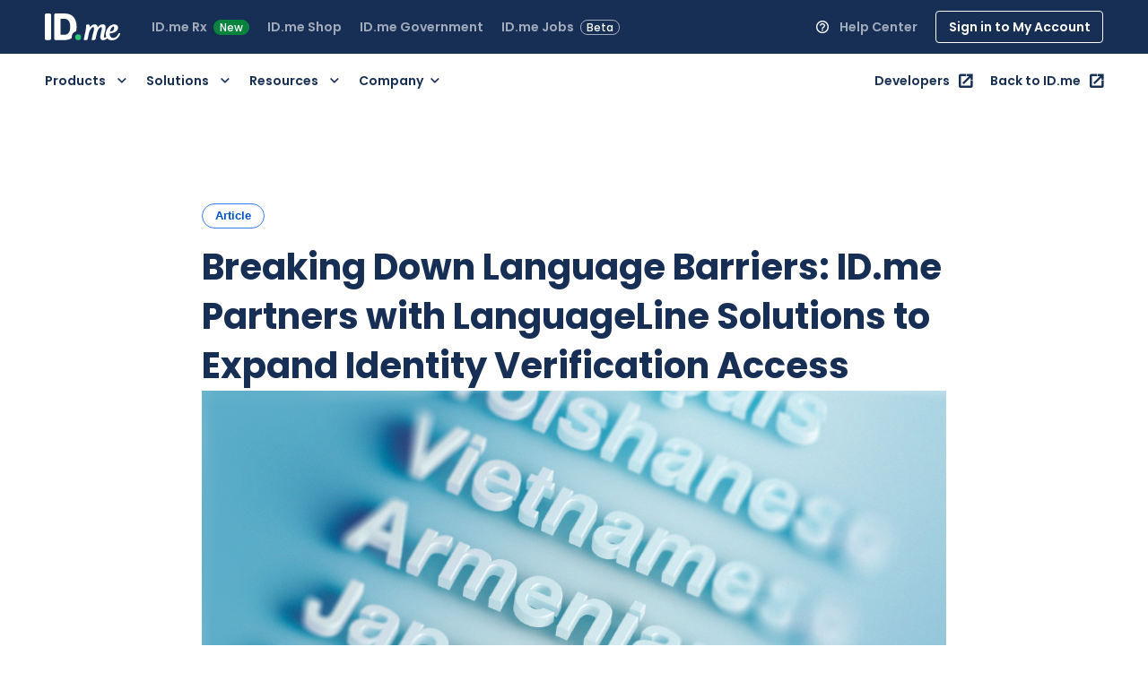

--- FILE ---
content_type: text/html; charset=UTF-8
request_url: https://network.id.me/article/breaking-down-language-barriers-id-me-partners-with-languageline-solutions-to-expand-identity-verification-access/
body_size: 19182
content:
<!DOCTYPE html>
<html lang="en-US" class="responsive av-preloader-disabled  html_header_top html_logo_left html_main_nav_header html_menu_right html_slim html_header_sticky html_header_shrinking html_mobile_menu_phone html_header_searchicon html_content_align_center html_header_unstick_top_disabled html_header_stretch_disabled html_av-overlay-side html_av-overlay-side-classic html_av-submenu-noclone html_entry_id_6592 av-no-preview av-default-lightbox html_text_menu_active av-mobile-menu-switch-default">
<head>
<meta charset="UTF-8" />
<!-- mobile setting -->
<meta name="viewport" content="width=device-width, initial-scale=1">

<!-- Scripts/CSS and wp_head hook -->
<meta name='robots' content='index, follow, max-image-preview:large, max-snippet:-1, max-video-preview:-1' />
	<style>img:is([sizes="auto" i], [sizes^="auto," i]) { contain-intrinsic-size: 3000px 1500px }</style>
		<script src="https://assets.id.me/cookie-consent/2.2.0/cookie-consent.js"></script>
	<script src="https://cmp.osano.com/169xSgULXz9kiBavZ/d70125fc-3395-4015-a06a-54a0965d69af/osano.js"></script>

	<!-- This site is optimized with the Yoast SEO plugin v26.7 - https://yoast.com/wordpress/plugins/seo/ -->
	<title>Breaking Down Language Barriers: ID.me Partners with LanguageLine Solutions to Expand Identity Verification Access - ID.me Network</title>
	<link rel="canonical" href="https://network.id.me/article/breaking-down-language-barriers-id-me-partners-with-languageline-solutions-to-expand-identity-verification-access/" />
	<meta property="og:locale" content="en_US" />
	<meta property="og:type" content="article" />
	<meta property="og:title" content="Breaking Down Language Barriers: ID.me Partners with LanguageLine Solutions to Expand Identity Verification Access - ID.me Network" />
	<meta property="og:description" content="Everyone should have equal access to digital services, regardless of the language they speak. Knowing that one in every five Americans speaks a language other than English at home, ID.me has always been committed to removing language barriers in identity verification. Since introducing Spanish to our self-service product in 2018, we have added 21 more [&hellip;]" />
	<meta property="og:url" content="https://network.id.me/article/breaking-down-language-barriers-id-me-partners-with-languageline-solutions-to-expand-identity-verification-access/" />
	<meta property="og:site_name" content="ID.me Network" />
	<meta property="article:publisher" content="https://www.facebook.com/IDmeInc" />
	<meta property="article:published_time" content="2023-08-08T15:18:25+00:00" />
	<meta property="article:modified_time" content="2024-12-04T14:25:32+00:00" />
	<meta property="og:image" content="https://network.id.me/wp-content/uploads/23-ID.me-Multi-Language-Feature-Image.png" />
	<meta property="og:image:width" content="1200" />
	<meta property="og:image:height" content="628" />
	<meta property="og:image:type" content="image/png" />
	<meta name="author" content="ID.me" />
	<meta name="twitter:card" content="summary_large_image" />
	<meta name="twitter:creator" content="@IDme" />
	<meta name="twitter:site" content="@IDme" />
	<meta name="twitter:label1" content="Written by" />
	<meta name="twitter:data1" content="ID.me" />
	<meta name="twitter:label2" content="Est. reading time" />
	<meta name="twitter:data2" content="3 minutes" />
	<script type="application/ld+json" class="yoast-schema-graph">{"@context":"https://schema.org","@graph":[{"@type":"Article","@id":"https://network.id.me/article/breaking-down-language-barriers-id-me-partners-with-languageline-solutions-to-expand-identity-verification-access/#article","isPartOf":{"@id":"https://network.id.me/article/breaking-down-language-barriers-id-me-partners-with-languageline-solutions-to-expand-identity-verification-access/"},"author":{"name":"ID.me","@id":"https://network.id.me/#/schema/person/3897e3bdb4d513d39e611465995aebac"},"headline":"Breaking Down Language Barriers: ID.me Partners with LanguageLine Solutions to Expand Identity Verification Access","datePublished":"2023-08-08T15:18:25+00:00","dateModified":"2024-12-04T14:25:32+00:00","mainEntityOfPage":{"@id":"https://network.id.me/article/breaking-down-language-barriers-id-me-partners-with-languageline-solutions-to-expand-identity-verification-access/"},"wordCount":415,"publisher":{"@id":"https://network.id.me/#organization"},"image":{"@id":"https://network.id.me/article/breaking-down-language-barriers-id-me-partners-with-languageline-solutions-to-expand-identity-verification-access/#primaryimage"},"thumbnailUrl":"https://network.id.me/wp-content/uploads/23-ID.me-Multi-Language-Feature-Image.png","keywords":["Customer Experience","Digital Equity","Identity Verification","Language"],"articleSection":["Article"],"inLanguage":"en-US"},{"@type":"WebPage","@id":"https://network.id.me/article/breaking-down-language-barriers-id-me-partners-with-languageline-solutions-to-expand-identity-verification-access/","url":"https://network.id.me/article/breaking-down-language-barriers-id-me-partners-with-languageline-solutions-to-expand-identity-verification-access/","name":"Breaking Down Language Barriers: ID.me Partners with LanguageLine Solutions to Expand Identity Verification Access - ID.me Network","isPartOf":{"@id":"https://network.id.me/#website"},"primaryImageOfPage":{"@id":"https://network.id.me/article/breaking-down-language-barriers-id-me-partners-with-languageline-solutions-to-expand-identity-verification-access/#primaryimage"},"image":{"@id":"https://network.id.me/article/breaking-down-language-barriers-id-me-partners-with-languageline-solutions-to-expand-identity-verification-access/#primaryimage"},"thumbnailUrl":"https://network.id.me/wp-content/uploads/23-ID.me-Multi-Language-Feature-Image.png","datePublished":"2023-08-08T15:18:25+00:00","dateModified":"2024-12-04T14:25:32+00:00","breadcrumb":{"@id":"https://network.id.me/article/breaking-down-language-barriers-id-me-partners-with-languageline-solutions-to-expand-identity-verification-access/#breadcrumb"},"inLanguage":"en-US","potentialAction":[{"@type":"ReadAction","target":["https://network.id.me/article/breaking-down-language-barriers-id-me-partners-with-languageline-solutions-to-expand-identity-verification-access/"]}]},{"@type":"ImageObject","inLanguage":"en-US","@id":"https://network.id.me/article/breaking-down-language-barriers-id-me-partners-with-languageline-solutions-to-expand-identity-verification-access/#primaryimage","url":"https://network.id.me/wp-content/uploads/23-ID.me-Multi-Language-Feature-Image.png","contentUrl":"https://network.id.me/wp-content/uploads/23-ID.me-Multi-Language-Feature-Image.png","width":1200,"height":628,"caption":"List of various languages in 3-dimensional font"},{"@type":"BreadcrumbList","@id":"https://network.id.me/article/breaking-down-language-barriers-id-me-partners-with-languageline-solutions-to-expand-identity-verification-access/#breadcrumb","itemListElement":[{"@type":"ListItem","position":1,"name":"Home","item":"https://network.id.me/home/"},{"@type":"ListItem","position":2,"name":"Breaking Down Language Barriers: ID.me Partners with LanguageLine Solutions to Expand Identity Verification Access"}]},{"@type":"WebSite","@id":"https://network.id.me/#website","url":"https://network.id.me/","name":"ID.me Network","description":"Simple &amp; Secure Customer Identity Verification","publisher":{"@id":"https://network.id.me/#organization"},"potentialAction":[{"@type":"SearchAction","target":{"@type":"EntryPoint","urlTemplate":"https://network.id.me/?s={search_term_string}"},"query-input":{"@type":"PropertyValueSpecification","valueRequired":true,"valueName":"search_term_string"}}],"inLanguage":"en-US"},{"@type":"Organization","@id":"https://network.id.me/#organization","name":"ID.me, Inc.","alternateName":"ID.me","url":"https://network.id.me/","logo":{"@type":"ImageObject","inLanguage":"en-US","@id":"https://network.id.me/#/schema/logo/image/","url":"https://network.id.me/wp-content/uploads/IDme-Logo-Featured-2.png","contentUrl":"https://network.id.me/wp-content/uploads/IDme-Logo-Featured-2.png","width":696,"height":696,"caption":"ID.me, Inc."},"image":{"@id":"https://network.id.me/#/schema/logo/image/"},"sameAs":["https://www.facebook.com/IDmeInc","https://x.com/IDme","https://www.linkedin.com/company/id.me/","https://www.instagram.com/id.me/","https://www.reddit.com/r/IDmeSupport/"]},{"@type":"Person","@id":"https://network.id.me/#/schema/person/3897e3bdb4d513d39e611465995aebac","name":"ID.me","image":{"@type":"ImageObject","inLanguage":"en-US","@id":"https://network.id.me/#/schema/person/image/","url":"https://secure.gravatar.com/avatar/64d73232c7e1d87378aa6a88b139478193eea1132a1d9d1b8a16b1153528f838?s=96&d=mm&r=g","contentUrl":"https://secure.gravatar.com/avatar/64d73232c7e1d87378aa6a88b139478193eea1132a1d9d1b8a16b1153528f838?s=96&d=mm&r=g","caption":"ID.me"},"url":"https://network.id.me/author/id-me/"}]}</script>
	<!-- / Yoast SEO plugin. -->


<link rel='dns-prefetch' href='//fonts.googleapis.com' />
<link rel="alternate" type="application/rss+xml" title="ID.me Network &raquo; Feed" href="https://network.id.me/feed/" />
<script type="text/javascript">
/* <![CDATA[ */
window._wpemojiSettings = {"baseUrl":"https:\/\/s.w.org\/images\/core\/emoji\/16.0.1\/72x72\/","ext":".png","svgUrl":"https:\/\/s.w.org\/images\/core\/emoji\/16.0.1\/svg\/","svgExt":".svg","source":{"concatemoji":"https:\/\/network.id.me\/wp-includes\/js\/wp-emoji-release.min.js?ver=6.8.3"}};
/*! This file is auto-generated */
!function(s,n){var o,i,e;function c(e){try{var t={supportTests:e,timestamp:(new Date).valueOf()};sessionStorage.setItem(o,JSON.stringify(t))}catch(e){}}function p(e,t,n){e.clearRect(0,0,e.canvas.width,e.canvas.height),e.fillText(t,0,0);var t=new Uint32Array(e.getImageData(0,0,e.canvas.width,e.canvas.height).data),a=(e.clearRect(0,0,e.canvas.width,e.canvas.height),e.fillText(n,0,0),new Uint32Array(e.getImageData(0,0,e.canvas.width,e.canvas.height).data));return t.every(function(e,t){return e===a[t]})}function u(e,t){e.clearRect(0,0,e.canvas.width,e.canvas.height),e.fillText(t,0,0);for(var n=e.getImageData(16,16,1,1),a=0;a<n.data.length;a++)if(0!==n.data[a])return!1;return!0}function f(e,t,n,a){switch(t){case"flag":return n(e,"\ud83c\udff3\ufe0f\u200d\u26a7\ufe0f","\ud83c\udff3\ufe0f\u200b\u26a7\ufe0f")?!1:!n(e,"\ud83c\udde8\ud83c\uddf6","\ud83c\udde8\u200b\ud83c\uddf6")&&!n(e,"\ud83c\udff4\udb40\udc67\udb40\udc62\udb40\udc65\udb40\udc6e\udb40\udc67\udb40\udc7f","\ud83c\udff4\u200b\udb40\udc67\u200b\udb40\udc62\u200b\udb40\udc65\u200b\udb40\udc6e\u200b\udb40\udc67\u200b\udb40\udc7f");case"emoji":return!a(e,"\ud83e\udedf")}return!1}function g(e,t,n,a){var r="undefined"!=typeof WorkerGlobalScope&&self instanceof WorkerGlobalScope?new OffscreenCanvas(300,150):s.createElement("canvas"),o=r.getContext("2d",{willReadFrequently:!0}),i=(o.textBaseline="top",o.font="600 32px Arial",{});return e.forEach(function(e){i[e]=t(o,e,n,a)}),i}function t(e){var t=s.createElement("script");t.src=e,t.defer=!0,s.head.appendChild(t)}"undefined"!=typeof Promise&&(o="wpEmojiSettingsSupports",i=["flag","emoji"],n.supports={everything:!0,everythingExceptFlag:!0},e=new Promise(function(e){s.addEventListener("DOMContentLoaded",e,{once:!0})}),new Promise(function(t){var n=function(){try{var e=JSON.parse(sessionStorage.getItem(o));if("object"==typeof e&&"number"==typeof e.timestamp&&(new Date).valueOf()<e.timestamp+604800&&"object"==typeof e.supportTests)return e.supportTests}catch(e){}return null}();if(!n){if("undefined"!=typeof Worker&&"undefined"!=typeof OffscreenCanvas&&"undefined"!=typeof URL&&URL.createObjectURL&&"undefined"!=typeof Blob)try{var e="postMessage("+g.toString()+"("+[JSON.stringify(i),f.toString(),p.toString(),u.toString()].join(",")+"));",a=new Blob([e],{type:"text/javascript"}),r=new Worker(URL.createObjectURL(a),{name:"wpTestEmojiSupports"});return void(r.onmessage=function(e){c(n=e.data),r.terminate(),t(n)})}catch(e){}c(n=g(i,f,p,u))}t(n)}).then(function(e){for(var t in e)n.supports[t]=e[t],n.supports.everything=n.supports.everything&&n.supports[t],"flag"!==t&&(n.supports.everythingExceptFlag=n.supports.everythingExceptFlag&&n.supports[t]);n.supports.everythingExceptFlag=n.supports.everythingExceptFlag&&!n.supports.flag,n.DOMReady=!1,n.readyCallback=function(){n.DOMReady=!0}}).then(function(){return e}).then(function(){var e;n.supports.everything||(n.readyCallback(),(e=n.source||{}).concatemoji?t(e.concatemoji):e.wpemoji&&e.twemoji&&(t(e.twemoji),t(e.wpemoji)))}))}((window,document),window._wpemojiSettings);
/* ]]> */
</script>
<link rel='stylesheet' id='avia-grid-css' href='https://network.id.me/wp-content/themes/punch/assets/css/grid.css?ver=1.0.95' type='text/css' media='all' />
<link rel='stylesheet' id='avia-base-css' href='https://network.id.me/wp-content/themes/punch/assets/css/base.css?ver=1.0.95' type='text/css' media='all' />
<link rel='stylesheet' id='avia-layout-css' href='https://network.id.me/wp-content/themes/punch/assets/css/layout.css?ver=1.0.95' type='text/css' media='all' />
<link rel='stylesheet' id='avia-scs-css' href='https://network.id.me/wp-content/themes/punch/assets/css/shortcodes.css?ver=1.0.95' type='text/css' media='all' />
<link rel='stylesheet' id='avia-module-ep-flickity-slider-css' href='https://network.id.me/wp-content/themes/punch/assets/css/ep-flickity-sliders.css?ver=1.0.94' type='text/css' media='all' />
<link rel='stylesheet' id='avia-module-ep-grids-css' href='https://network.id.me/wp-content/themes/punch/assets/css/grids.css?ver=1.0.94' type='text/css' media='all' />
<link rel='stylesheet' id='avia-module-ep-item-grid-css' href='https://network.id.me/wp-content/themes/punch/assets/css/shortcodes/item-grid.css?ver=1.0.94' type='text/css' media='all' />
<link rel='stylesheet' id='avia-module-ep-lottie-css' href='https://network.id.me/wp-content/plugins/enfold-plus-lotties/assets/css/lottie.css?ver=1.6' type='text/css' media='all' />
<link rel='stylesheet' id='avia-module-button-css' href='https://network.id.me/wp-content/themes/punch/assets/css/shortcodes/buttons.css?ver=1.0.94' type='text/css' media='' />
<link rel='stylesheet' id='avia-module-button-buttonrow-css' href='https://network.id.me/wp-content/themes/punch/assets/css/shortcodes/buttonrow.css?ver=1.0.94' type='text/css' media='' />
<link rel='stylesheet' id='avia-module-custom-menu-css' href='https://network.id.me/wp-content/themes/punch/assets/css/shortcodes/custom-menu.css?ver=1.0.94' type='text/css' media='' />
<link rel='stylesheet' id='avia-module-maps-css' href='https://network.id.me/wp-content/themes/punch/config-templatebuilder/avia-shortcodes/google_maps/google_maps.css?ver=6.8.3' type='text/css' media='all' />
<link rel='stylesheet' id='avia-module-heading-css' href='https://network.id.me/wp-content/themes/punch/assets/css/shortcodes/heading.css?ver=1.0.94' type='text/css' media='' />
<link rel='stylesheet' id='avia-module-hr-css' href='https://network.id.me/wp-content/themes/punch/assets/css/shortcodes/hr.css?ver=1.0.94' type='text/css' media='' />
<link rel='stylesheet' id='avia-module-icon-css' href='https://network.id.me/wp-content/themes/punch/assets/css/shortcodes/icon.css?ver=1.0.94' type='text/css' media='' />
<link rel='stylesheet' id='avia-module-image-css' href='https://network.id.me/wp-content/themes/punch/assets/css/shortcodes/image.css?ver=1.0.94' type='text/css' media='' />
<link rel='stylesheet' id='avia-module-ep-post-grid-css' href='https://network.id.me/wp-content/themes/punch/assets/css/shortcodes/posts-grid.css?ver=1.0.94' type='text/css' media='all' />
<link rel='stylesheet' id='avia-module-ep-tab-slider-css' href='https://network.id.me/wp-content/themes/punch/assets/css/shortcodes/tab-slider.css?ver=1.0.94' type='text/css' media='all' />
<link rel='stylesheet' id='avia-module-slideshow-css' href='https://network.id.me/wp-content/themes/punch/config-templatebuilder/avia-shortcodes/slideshow/slideshow.css?ver=1.0.95' type='text/css' media='all' />
<link rel='stylesheet' id='avia-module-ep-social-profiles-css' href='https://network.id.me/wp-content/themes/punch/assets/css/shortcodes/social-profiles.css?ver=1.0.94' type='text/css' media='' />
<link rel='stylesheet' id='avia-module-ep-split-heading-css' href='https://network.id.me/wp-content/themes/punch/assets/css/shortcodes/split-heading.css?ver=1.0.94' type='text/css' media='all' />
<link rel='stylesheet' id='avia-module-table-css' href='https://network.id.me/wp-content/themes/punch/config-templatebuilder/avia-shortcodes/table/table.css?ver=1.0.95' type='text/css' media='all' />
<link rel='stylesheet' id='avia-module-textblock-css' href='https://network.id.me/wp-content/themes/punch/assets/css/shortcodes/textblock.css?ver=1.0.94' type='text/css' media='' />
<link rel='stylesheet' id='avia-module-video-css' href='https://network.id.me/wp-content/themes/punch/config-templatebuilder/avia-shortcodes/video/video.css?ver=1.0.95' type='text/css' media='all' />
<link rel='stylesheet' id='avia-module-ep-section-css' href='https://network.id.me/wp-content/themes/punch/assets/css/shortcodes/section.css?ver=1.0.94' type='text/css' media='' />
<style id='wp-emoji-styles-inline-css' type='text/css'>

	img.wp-smiley, img.emoji {
		display: inline !important;
		border: none !important;
		box-shadow: none !important;
		height: 1em !important;
		width: 1em !important;
		margin: 0 0.07em !important;
		vertical-align: -0.1em !important;
		background: none !important;
		padding: 0 !important;
	}
</style>
<link rel='stylesheet' id='wp-block-library-css' href='https://network.id.me/wp-includes/css/dist/block-library/style.min.css?ver=6.8.3' type='text/css' media='all' />
<style id='global-styles-inline-css' type='text/css'>
:root{--wp--preset--aspect-ratio--square: 1;--wp--preset--aspect-ratio--4-3: 4/3;--wp--preset--aspect-ratio--3-4: 3/4;--wp--preset--aspect-ratio--3-2: 3/2;--wp--preset--aspect-ratio--2-3: 2/3;--wp--preset--aspect-ratio--16-9: 16/9;--wp--preset--aspect-ratio--9-16: 9/16;--wp--preset--color--black: #000000;--wp--preset--color--cyan-bluish-gray: #abb8c3;--wp--preset--color--white: #ffffff;--wp--preset--color--pale-pink: #f78da7;--wp--preset--color--vivid-red: #cf2e2e;--wp--preset--color--luminous-vivid-orange: #ff6900;--wp--preset--color--luminous-vivid-amber: #fcb900;--wp--preset--color--light-green-cyan: #7bdcb5;--wp--preset--color--vivid-green-cyan: #00d084;--wp--preset--color--pale-cyan-blue: #8ed1fc;--wp--preset--color--vivid-cyan-blue: #0693e3;--wp--preset--color--vivid-purple: #9b51e0;--wp--preset--gradient--vivid-cyan-blue-to-vivid-purple: linear-gradient(135deg,rgba(6,147,227,1) 0%,rgb(155,81,224) 100%);--wp--preset--gradient--light-green-cyan-to-vivid-green-cyan: linear-gradient(135deg,rgb(122,220,180) 0%,rgb(0,208,130) 100%);--wp--preset--gradient--luminous-vivid-amber-to-luminous-vivid-orange: linear-gradient(135deg,rgba(252,185,0,1) 0%,rgba(255,105,0,1) 100%);--wp--preset--gradient--luminous-vivid-orange-to-vivid-red: linear-gradient(135deg,rgba(255,105,0,1) 0%,rgb(207,46,46) 100%);--wp--preset--gradient--very-light-gray-to-cyan-bluish-gray: linear-gradient(135deg,rgb(238,238,238) 0%,rgb(169,184,195) 100%);--wp--preset--gradient--cool-to-warm-spectrum: linear-gradient(135deg,rgb(74,234,220) 0%,rgb(151,120,209) 20%,rgb(207,42,186) 40%,rgb(238,44,130) 60%,rgb(251,105,98) 80%,rgb(254,248,76) 100%);--wp--preset--gradient--blush-light-purple: linear-gradient(135deg,rgb(255,206,236) 0%,rgb(152,150,240) 100%);--wp--preset--gradient--blush-bordeaux: linear-gradient(135deg,rgb(254,205,165) 0%,rgb(254,45,45) 50%,rgb(107,0,62) 100%);--wp--preset--gradient--luminous-dusk: linear-gradient(135deg,rgb(255,203,112) 0%,rgb(199,81,192) 50%,rgb(65,88,208) 100%);--wp--preset--gradient--pale-ocean: linear-gradient(135deg,rgb(255,245,203) 0%,rgb(182,227,212) 50%,rgb(51,167,181) 100%);--wp--preset--gradient--electric-grass: linear-gradient(135deg,rgb(202,248,128) 0%,rgb(113,206,126) 100%);--wp--preset--gradient--midnight: linear-gradient(135deg,rgb(2,3,129) 0%,rgb(40,116,252) 100%);--wp--preset--font-size--small: 13px;--wp--preset--font-size--medium: 20px;--wp--preset--font-size--large: 36px;--wp--preset--font-size--x-large: 42px;--wp--preset--spacing--20: 0.44rem;--wp--preset--spacing--30: 0.67rem;--wp--preset--spacing--40: 1rem;--wp--preset--spacing--50: 1.5rem;--wp--preset--spacing--60: 2.25rem;--wp--preset--spacing--70: 3.38rem;--wp--preset--spacing--80: 5.06rem;--wp--preset--shadow--natural: 6px 6px 9px rgba(0, 0, 0, 0.2);--wp--preset--shadow--deep: 12px 12px 50px rgba(0, 0, 0, 0.4);--wp--preset--shadow--sharp: 6px 6px 0px rgba(0, 0, 0, 0.2);--wp--preset--shadow--outlined: 6px 6px 0px -3px rgba(255, 255, 255, 1), 6px 6px rgba(0, 0, 0, 1);--wp--preset--shadow--crisp: 6px 6px 0px rgba(0, 0, 0, 1);}:where(.is-layout-flex){gap: 0.5em;}:where(.is-layout-grid){gap: 0.5em;}body .is-layout-flex{display: flex;}.is-layout-flex{flex-wrap: wrap;align-items: center;}.is-layout-flex > :is(*, div){margin: 0;}body .is-layout-grid{display: grid;}.is-layout-grid > :is(*, div){margin: 0;}:where(.wp-block-columns.is-layout-flex){gap: 2em;}:where(.wp-block-columns.is-layout-grid){gap: 2em;}:where(.wp-block-post-template.is-layout-flex){gap: 1.25em;}:where(.wp-block-post-template.is-layout-grid){gap: 1.25em;}.has-black-color{color: var(--wp--preset--color--black) !important;}.has-cyan-bluish-gray-color{color: var(--wp--preset--color--cyan-bluish-gray) !important;}.has-white-color{color: var(--wp--preset--color--white) !important;}.has-pale-pink-color{color: var(--wp--preset--color--pale-pink) !important;}.has-vivid-red-color{color: var(--wp--preset--color--vivid-red) !important;}.has-luminous-vivid-orange-color{color: var(--wp--preset--color--luminous-vivid-orange) !important;}.has-luminous-vivid-amber-color{color: var(--wp--preset--color--luminous-vivid-amber) !important;}.has-light-green-cyan-color{color: var(--wp--preset--color--light-green-cyan) !important;}.has-vivid-green-cyan-color{color: var(--wp--preset--color--vivid-green-cyan) !important;}.has-pale-cyan-blue-color{color: var(--wp--preset--color--pale-cyan-blue) !important;}.has-vivid-cyan-blue-color{color: var(--wp--preset--color--vivid-cyan-blue) !important;}.has-vivid-purple-color{color: var(--wp--preset--color--vivid-purple) !important;}.has-black-background-color{background-color: var(--wp--preset--color--black) !important;}.has-cyan-bluish-gray-background-color{background-color: var(--wp--preset--color--cyan-bluish-gray) !important;}.has-white-background-color{background-color: var(--wp--preset--color--white) !important;}.has-pale-pink-background-color{background-color: var(--wp--preset--color--pale-pink) !important;}.has-vivid-red-background-color{background-color: var(--wp--preset--color--vivid-red) !important;}.has-luminous-vivid-orange-background-color{background-color: var(--wp--preset--color--luminous-vivid-orange) !important;}.has-luminous-vivid-amber-background-color{background-color: var(--wp--preset--color--luminous-vivid-amber) !important;}.has-light-green-cyan-background-color{background-color: var(--wp--preset--color--light-green-cyan) !important;}.has-vivid-green-cyan-background-color{background-color: var(--wp--preset--color--vivid-green-cyan) !important;}.has-pale-cyan-blue-background-color{background-color: var(--wp--preset--color--pale-cyan-blue) !important;}.has-vivid-cyan-blue-background-color{background-color: var(--wp--preset--color--vivid-cyan-blue) !important;}.has-vivid-purple-background-color{background-color: var(--wp--preset--color--vivid-purple) !important;}.has-black-border-color{border-color: var(--wp--preset--color--black) !important;}.has-cyan-bluish-gray-border-color{border-color: var(--wp--preset--color--cyan-bluish-gray) !important;}.has-white-border-color{border-color: var(--wp--preset--color--white) !important;}.has-pale-pink-border-color{border-color: var(--wp--preset--color--pale-pink) !important;}.has-vivid-red-border-color{border-color: var(--wp--preset--color--vivid-red) !important;}.has-luminous-vivid-orange-border-color{border-color: var(--wp--preset--color--luminous-vivid-orange) !important;}.has-luminous-vivid-amber-border-color{border-color: var(--wp--preset--color--luminous-vivid-amber) !important;}.has-light-green-cyan-border-color{border-color: var(--wp--preset--color--light-green-cyan) !important;}.has-vivid-green-cyan-border-color{border-color: var(--wp--preset--color--vivid-green-cyan) !important;}.has-pale-cyan-blue-border-color{border-color: var(--wp--preset--color--pale-cyan-blue) !important;}.has-vivid-cyan-blue-border-color{border-color: var(--wp--preset--color--vivid-cyan-blue) !important;}.has-vivid-purple-border-color{border-color: var(--wp--preset--color--vivid-purple) !important;}.has-vivid-cyan-blue-to-vivid-purple-gradient-background{background: var(--wp--preset--gradient--vivid-cyan-blue-to-vivid-purple) !important;}.has-light-green-cyan-to-vivid-green-cyan-gradient-background{background: var(--wp--preset--gradient--light-green-cyan-to-vivid-green-cyan) !important;}.has-luminous-vivid-amber-to-luminous-vivid-orange-gradient-background{background: var(--wp--preset--gradient--luminous-vivid-amber-to-luminous-vivid-orange) !important;}.has-luminous-vivid-orange-to-vivid-red-gradient-background{background: var(--wp--preset--gradient--luminous-vivid-orange-to-vivid-red) !important;}.has-very-light-gray-to-cyan-bluish-gray-gradient-background{background: var(--wp--preset--gradient--very-light-gray-to-cyan-bluish-gray) !important;}.has-cool-to-warm-spectrum-gradient-background{background: var(--wp--preset--gradient--cool-to-warm-spectrum) !important;}.has-blush-light-purple-gradient-background{background: var(--wp--preset--gradient--blush-light-purple) !important;}.has-blush-bordeaux-gradient-background{background: var(--wp--preset--gradient--blush-bordeaux) !important;}.has-luminous-dusk-gradient-background{background: var(--wp--preset--gradient--luminous-dusk) !important;}.has-pale-ocean-gradient-background{background: var(--wp--preset--gradient--pale-ocean) !important;}.has-electric-grass-gradient-background{background: var(--wp--preset--gradient--electric-grass) !important;}.has-midnight-gradient-background{background: var(--wp--preset--gradient--midnight) !important;}.has-small-font-size{font-size: var(--wp--preset--font-size--small) !important;}.has-medium-font-size{font-size: var(--wp--preset--font-size--medium) !important;}.has-large-font-size{font-size: var(--wp--preset--font-size--large) !important;}.has-x-large-font-size{font-size: var(--wp--preset--font-size--x-large) !important;}
:where(.wp-block-post-template.is-layout-flex){gap: 1.25em;}:where(.wp-block-post-template.is-layout-grid){gap: 1.25em;}
:where(.wp-block-columns.is-layout-flex){gap: 2em;}:where(.wp-block-columns.is-layout-grid){gap: 2em;}
:root :where(.wp-block-pullquote){font-size: 1.5em;line-height: 1.6;}
</style>
<link rel='stylesheet' id='avia-module-main-css' href='https://network.id.me/wp-content/themes/idme-network/assets/css/main.css?ver=14' type='text/css' media='all' />
<link rel='stylesheet' id='googlefonts-css' href='https://fonts.googleapis.com/css2?family=Poppins%3Aital%2Cwght%400%2C300%3B0%2C400%3B0%2C500%3B0%2C600%3B0%2C700%3B1%2C300%3B1%2C400%3B1%2C500%3B1%2C600%3B1%2C700&#038;display=swap&#038;ver=14' type='text/css' media='all' />
<link rel='stylesheet' id='theme-single-common-css' href='https://network.id.me/wp-content/themes/idme-network/assets/css/single-common.css?ver=14' type='text/css' media='all' />
<link rel='stylesheet' id='theme-gutenberg-css' href='https://network.id.me/wp-content/themes/idme-network/assets/css/gutenberg.css?ver=14' type='text/css' media='all' />
<link rel='stylesheet' id='avia-module-offsets-css' href='https://network.id.me/wp-content/themes/punch/assets/css/offsets.css?ver=1.0.94' type='text/css' media='all' />
<link rel='stylesheet' id='punch-core-gutenberg-css' href='https://network.id.me/wp-content/themes/punch/assets/css/gutenberg.css?ver=1.0.94' type='text/css' media='all' />
<script type="text/javascript" src="https://network.id.me/wp-content/plugins/stop-user-enumeration/frontend/js/frontend.js?ver=1.7.7" id="stop-user-enumeration-js" defer="defer" data-wp-strategy="defer"></script>
<script type="text/javascript" src="https://network.id.me/wp-content/themes/punch/assets/js/dist/avia/avia-compat.js?ver=1.0.95" id="avia-compat-js"></script>
<script type="text/javascript" src="https://network.id.me/wp-includes/js/jquery/jquery.min.js?ver=3.7.1" id="jquery-core-js"></script>
<script type="text/javascript" src="https://network.id.me/wp-includes/js/jquery/jquery-migrate.min.js?ver=3.4.1" id="jquery-migrate-js"></script>
<link rel="https://api.w.org/" href="https://network.id.me/wp-json/" /><link rel="alternate" title="JSON" type="application/json" href="https://network.id.me/wp-json/wp/v2/posts/6592" /><link rel="EditURI" type="application/rsd+xml" title="RSD" href="https://network.id.me/xmlrpc.php?rsd" />
<link rel='shortlink' href='https://network.id.me/?p=6592' />
<link rel="alternate" title="oEmbed (JSON)" type="application/json+oembed" href="https://network.id.me/wp-json/oembed/1.0/embed?url=https%3A%2F%2Fnetwork.id.me%2Farticle%2Fbreaking-down-language-barriers-id-me-partners-with-languageline-solutions-to-expand-identity-verification-access%2F" />
<link rel="alternate" title="oEmbed (XML)" type="text/xml+oembed" href="https://network.id.me/wp-json/oembed/1.0/embed?url=https%3A%2F%2Fnetwork.id.me%2Farticle%2Fbreaking-down-language-barriers-id-me-partners-with-languageline-solutions-to-expand-identity-verification-access%2F&#038;format=xml" />
<style>
.osano-cm-info-dialog-header__header {
    margin: 0 !important;
}
.osano-cm-list li {
    list-style: none;
}

.osano-cm-drawer-toggle .osano-cm-label {
    color: inherit;
}

.osano-cm-info-views__view p {
    padding: 0;
    margin: 1em 0;
}

.osano-cm-save.osano-cm-button {
    border-radius: .25em !important;
}
</style>

<!-- Google Tag Manager -->
<script>(function(w,d,s,l,i){w[l]=w[l]||[];w[l].push({'gtm.start':
new Date().getTime(),event:'gtm.js'});var f=d.getElementsByTagName(s)[0],
j=d.createElement(s),dl=l!='dataLayer'?'&l='+l:'';j.async=true;j.src=
'https://www.googletagmanager.com/gtm.js?id='+i+dl;f.parentNode.insertBefore(j,f);
})(window,document,'script','dataLayer','GTM-MHP8MH5T');</script>
<!-- End Google Tag Manager -->

<!-- Google tag (gtag.js) -->
<script async src="https://www.googletagmanager.com/gtag/js?id=G-TY6F47NQXY"></script>
<script>
    window.dataLayer = window.dataLayer || [];
    function gtag(){dataLayer.push(arguments);}
    gtag('js', new Date());

    gtag('config', 'G-TY6F47NQXY');
</script>



<script>
(function () {
        var zi = document.createElement('script');
        zi.type = 'text/javascript';
        zi.async = true;
        zi.referrerPolicy = 'unsafe-url';
        zi.src = 'https://ws.zoominfo.com/pixel/63079dfc6639185b41ea3e98';
        var s = document.getElementsByTagName('script')[0];
        s.parentNode.insertBefore(zi, s);
})();
</script>
<link rel="profile" href="http://gmpg.org/xfn/11" />
<link rel="alternate" type="application/rss+xml" title="ID.me Network RSS2 Feed" href="https://network.id.me/feed/" />
<link rel="pingback" href="https://network.id.me/xmlrpc.php" />
	<script>document.addEventListener("DOMContentLoaded",function(){document.documentElement.style.setProperty("--scrollBarWidth",window.innerWidth-document.body.clientWidth+"px")});</script>
	<style>.ep-lottie-loaded{opacity:1!important}</style>	<noscript>
		<link rel="stylesheet" href="https://network.id.me/wp-content/themes/punch/assets/css/dist/no-js.css?v=1.0.94">
	</noscript>
    
<link rel="icon" href="https://network.id.me/wp-content/uploads/2022/12/Favicon-Green.png" type="image/png">
	<script>
	if( window.MSInputMethodContext && document.documentMode ){
		document.write('<link rel="stylesheet" href="https://network.id.me/wp-content/themes/idme-network/assets/css/ie.css">');
	}
	</script>
	<style>html .hamburger-content .hamburger-content-inner .top-menu-mobile-container .menu-item-inner {
    color: white;
}</style>
			<style type="text/css" id="wp-custom-css">
			


.image-border-radius img{
	border-radius: 26px !important;
}


.itemgrid-vertical-numbers .ep-item-grid{
	counter-reset: section;
}

.itemgrid-vertical-numbers .ep-item-title{
color: #12833D;	
}

.itemgrid-vertical-numbers .ep-item-grid .ep-item{
	position: relative;
}

.itemgrid-vertical-numbers .ep-item-grid .ep-item:before{
	content: counter(section);
	counter-increment: section;
	aspect-ratio: 1/1;
	width: 72px;
	height: 72px;
	font-size: var(--headingH2);
	font-weight: bold;
	border-radius: 15px;
	display: inline-flex;
	align-items: center;
	justify-content: center;
	border: 1px solid #172F55;
	background-color: white;
}

@media only screen and (min-width: 768px){
	.itemgrid-vertical-numbers .ep-item-grid .ep-item{
	display:flex; 
}
	.itemgrid-vertical-numbers .ep-item-grid .ep-item .ep-item-inner{
		margin-left: 35px;
		max-width: 600px;
}
	.itemgrid-vertical-numbers .ep-item-grid .ep-item:not(:last-child) .ep-item-inner:after{
	position: absolute;
	content: '';
	border-left: 2px dashed #172F55;
	width: 100%;
	height: 60%;
	bottom: 0;
	left: 0;
	transform: translate(46px, 10px);
	z-index:-1;
}
}

.gray-separator-fwd .hr-inner{
	width: 100%;
	transform: scaleX(1.5);
	background: #E3E4E6!important;
}


.gray-separator-fwd .hr-inner .hr-inner-style{
	border: 1px solid #E3E4E6;
}

.gray-separator-fwd{
	padding: 2% 0;
}

.column-stick-bottom .ep-column-inner{
	justify-content: flex-end !important;
}

.untuckit-custom-callout{
	background-color: rgba(67,80,95,0.9);
	padding: calc(100vw * 0.025);
	border-radius: 10px;
	font-weight: 400 !important;
};

.itemgrid-blue--outline-cards .ep-item-inner{
	border: 2px solid blue;
}
.column--background-image-cover .ep-column-inner{
	background-size: cover;
}
ul.wp-block-list.reduced-margin-list li{
  margin: 0.2em 0 !important;
}
		</style>
		<style type='text/css'>
@font-face {font-family: 'fa-fontello'; font-weight: normal; font-style: normal; font-display: auto;
src: url('https://network.id.me/wp-content/themes/punch/assets/fonts/fa-fontello.woff2?ver=14') format('woff2'),
url('https://network.id.me/wp-content/themes/punch/assets/fonts/fa-fontello.woff?ver=14') format('woff'),
url('https://network.id.me/wp-content/themes/punch/assets/fonts/fa-fontello.ttf?ver=14') format('truetype'),
url('https://network.id.me/wp-content/themes/punch/assets/fonts/fa-fontello.svg?ver=14#fa-fontello') format('svg'),
url('https://network.id.me/wp-content/themes/punch/assets/fonts/fa-fontello.eot?ver=14'),
url('https://network.id.me/wp-content/themes/punch/assets/fonts/fa-fontello.eot?ver=14#iefix') format('embedded-opentype');
} #top .avia-font-fa-fontello, body .avia-font-fa-fontello, html body [data-av_iconfont='fa-fontello']:before{ font-family: 'fa-fontello'; }

@font-face {font-family: 'idme-icons'; font-weight: normal; font-style: normal; font-display: auto;
src: url('https://network.id.me/wp-content/uploads/avia_fonts/idme-icons/idme-icons.woff2?ver=14') format('woff2'),
url('https://network.id.me/wp-content/uploads/avia_fonts/idme-icons/idme-icons.woff?ver=14') format('woff'),
url('https://network.id.me/wp-content/uploads/avia_fonts/idme-icons/idme-icons.ttf?ver=14') format('truetype'),
url('https://network.id.me/wp-content/uploads/avia_fonts/idme-icons/idme-icons.svg?ver=14#idme-icons') format('svg'),
url('https://network.id.me/wp-content/uploads/avia_fonts/idme-icons/idme-icons.eot?ver=14'),
url('https://network.id.me/wp-content/uploads/avia_fonts/idme-icons/idme-icons.eot?ver=14#iefix') format('embedded-opentype');
} #top .avia-font-idme-icons, body .avia-font-idme-icons, html body [data-av_iconfont='idme-icons']:before{ font-family: 'idme-icons'; }
</style>

<!--
Debugging Info for Theme support: 

Theme: Punch
Version: 1.0.95
Installed: punch
AviaFramework Version: 5.2
AviaBuilder Version: 5.2
aviaElementManager Version: 1.0.1
- - - - - - - - - - -
ChildTheme: ID.me Network
ChildTheme Version: 1.0.6
ChildTheme Installed: punch

- - - - - - - - - - -
ML:512-PU:27-PLA:17
WP:6.8.3
Compress: CSS:disabled - JS:disabled
Updates: disabled
PLAu:16
-->
</head>

<body id="top" class="wp-singular post-template-default single single-post postid-6592 single-format-standard wp-theme-punch wp-child-theme-idme-network rtl_columns av-curtain-numeric avia-responsive-images-support">

	<!-- Google Tag Manager (noscript) -->
<noscript><iframe src="https://www.googletagmanager.com/ns.html?id=GTM-MHP8MH5T"
height="0" width="0" style="display:none;visibility:hidden"></iframe></noscript>
<!-- End Google Tag Manager (noscript) -->
	<div id='wrap_all'>

	
<div id="header" class="header ">
	<div class="header-inner">
		<div class="header-logo">
			        <a href="https://network.id.me" class="logo" aria-label="ID.me Logo">
            <svg xmlns="http://www.w3.org/2000/svg" width="83.945" height="29.737" viewBox="0 0 83.945 29.737">
                <g transform="translate(0 0)">
                    <path class="a" d="M122.968,143.059h-1.46c-1.823,0-2.748.54-2.748,1.605V171c0,1.065.925,1.605,2.748,1.605h1.46c1.823,0,2.748-.54,2.748-1.605v-26.34C125.716,143.6,124.792,143.059,122.968,143.059Z" transform="translate(-118.76 -143.055)" />
                    <path class="a" d="M263.244,169.334a7.068,7.068,0,0,1,4.941-6.717,22.229,22.229,0,0,0,.5-4.846c0-9.521-4.85-14.765-13.656-14.765h-9.387c-1.311,0-1.922.6-1.922,1.9v25.724c0,1.3.611,1.9,1.922,1.9h9.387a14.466,14.466,0,0,0,8.295-2.235A7.01,7.01,0,0,1,263.244,169.334Zm-8.22-2.72H250.7V148.927h4.322c5.408,0,6.544,4.809,6.544,8.844S260.432,166.613,255.023,166.613Z" transform="translate(-233.28 -143.005)" />
                    <ellipse class="b" cx="3.258" cy="3.226" rx="3.258" ry="3.226" transform="translate(33.837 23.103)" />
                    <path class="a" d="M679.339,298.826a.84.84,0,0,0-.3-.067,1.059,1.059,0,0,0-1.017.587c-.159.257-.315.518-.47.78a10.267,10.267,0,0,1-2.089,2.764,5.66,5.66,0,0,1-4.446,1.2,3.178,3.178,0,0,1-1.9-1.305,5.647,5.647,0,0,1-.973-3.625c2.2-.184,8.84-1.155,9.367-6.137a3.163,3.163,0,0,0-.8-2.531,4.733,4.733,0,0,0-3.577-1.357c-4.427,0-8.8,4.584-9.35,9.81a7.776,7.776,0,0,0,.537,3.937,4.385,4.385,0,0,1-1.091.763,1.127,1.127,0,0,1-.928.1.954.954,0,0,1-.457-.73,8.213,8.213,0,0,1,.317-3.193c.157-.666.353-1.361.526-1.973a16.092,16.092,0,0,0,.9-5.819,3.107,3.107,0,0,0-3.345-2.931c-2.657,0-4.406,1.877-5.539,3.486a3.764,3.764,0,0,0-.878-2.652,3.143,3.143,0,0,0-2.349-.835c-2.606,0-4.334,1.8-5.463,3.381.015-.145.03-.293.046-.441a2.93,2.93,0,0,0-.442-2.244,1.871,1.871,0,0,0-1.451-.538,6.061,6.061,0,0,0-1.309.1,2.221,2.221,0,0,0-.815.317,1.054,1.054,0,0,0-.195,1.122c.009.036.017.068.022.1a4.748,4.748,0,0,1,.041.935,33.606,33.606,0,0,1-.776,5.4c-.182.865-.388,1.745-.591,2.614a54.562,54.562,0,0,0-1.156,5.923.712.712,0,0,0,.717.808h.14c1.432.019,2.839-.04,3.171-.848a15.506,15.506,0,0,0,.748-2.936l.079-.425a33.905,33.905,0,0,1,1.544-5.82,9.976,9.976,0,0,1,1.659-2.7c.689-.855,1.433-1.691,2.272-1.712a.794.794,0,0,1,.744.309c.815,1.077-.2,4.551-.633,6.035-.094.321-.173.592-.223.791l-.3,1.146a42.456,42.456,0,0,0-1.127,5.146c-.024.179-.045.359-.064.54l-.02.244.183.139c.37.284,3.009-.113,3.031-.12a1.961,1.961,0,0,0,1.255-1.53c.181-.771.341-1.558.5-2.32l.011-.056a42.876,42.876,0,0,1,1.041-4.348c.878-2.784,2.048-4.684,3.478-5.646.612-.413,1.24-.459,1.525-.11.494.6.181,2.23.047,2.926-.185.965-.422,1.947-.65,2.9l-.012.048c-.147.605-.292,1.21-.428,1.817-.418,1.88-.762,4.21.307,5.555a3.013,3.013,0,0,0,2.5,1.033,5.987,5.987,0,0,0,3.5-1.23c.332-.233.668-.5,1.06-.827a6.252,6.252,0,0,0,5.128,2.184c5.036,0,7.4-3.313,8.746-5.8a8.363,8.363,0,0,0,.472-.989A.894.894,0,0,0,679.339,298.826Zm-6.175-6.292c.007.077.014.155.014.233a3.3,3.3,0,0,1-.017.351,5.915,5.915,0,0,1-.228,1.143c-.719,2.307-2.742,2.716-4.491,2.775a13.469,13.469,0,0,1,1.017-2.85c.852-1.718,1.921-2.785,2.79-2.785a.883.883,0,0,1,.237.034.736.736,0,0,1,.116.051l.036.016a.312.312,0,0,1,.043.021.769.769,0,0,1,.106.087l.03.027a.408.408,0,0,1,.033.032.753.753,0,0,1,.064.088l.026.039a.732.732,0,0,1,.052.084c.009.018.017.039.04.092a1.8,1.8,0,0,1,.064.174l.016.072a1.912,1.912,0,0,1,.045.228Z" transform="translate(-595.908 -277.024)" />
                </g>
            </svg>
        </a>
    		</div>
		<div class="header-menu">
			<div class="top-menu-wrapper menu-align">
				<div class="top-menu-left-container"><ul id="menu-top-menu-left" class="top-menu-left menu-align" role="menu"><li role="menuitem" id="menu-item-169" class="tag-new menu-item menu-item-type-custom menu-item-object-custom menu-item-top-level menu-item-top-level-1"><a class="menu-item-inner" target="_blank" href="https://rx.id.me/?&amp;utm_campaign=B2B&amp;utm_source=nav_menu&amp;utm_medium=B2Bwebsite" tabindex="0" rel="noopener"><span class="avia-menu-text">ID.me Rx</span></a></li>
<li role="menuitem" id="menu-item-167" class="menu-item menu-item-type-custom menu-item-object-custom menu-item-top-level menu-item-top-level-2"><a class="menu-item-inner" target="_blank" href="https://shop.id.me/?&amp;utm_campaign=B2B&amp;utm_source=nav_menu&amp;utm_medium=B2Bwebsite" tabindex="0" rel="noopener"><span class="avia-menu-text">ID.me Shop</span></a></li>
<li role="menuitem" id="menu-item-168" class="menu-item menu-item-type-custom menu-item-object-custom menu-item-top-level menu-item-top-level-3"><a class="menu-item-inner" target="_blank" href="https://id.me/government?&amp;utm_campaign=B2B&amp;utm_source=nav_menu&amp;utm_medium=B2Bwebsite" tabindex="0" rel="noopener"><span class="avia-menu-text">ID.me Government</span></a></li>
<li role="menuitem" id="menu-item-170" class="tag-beta menu-item menu-item-type-custom menu-item-object-custom menu-item-top-level menu-item-top-level-4"><a class="menu-item-inner" target="_blank" href="https://www.id.me/jobshub?&amp;utm_campaign=B2B&amp;utm_source=nav_menu&amp;utm_medium=B2Bwebsite" tabindex="0" rel="noopener"><span class="avia-menu-text">ID.me Jobs</span></a></li>
</ul></div>				<div class="top-menu-right-container"><ul id="menu-top-menu-right" class="top-menu-right menu-align" role="menu"><li role="menuitem" id="menu-item-509" class="help-center menu-item menu-item-type-custom menu-item-object-custom menu-item-top-level menu-item-top-level-1"><a class="menu-item-inner" target="_blank" href="https://help.id.me/hc/en-us" tabindex="0" rel="noopener"><span class="avia-menu-text">Help Center</span></a></li>
<li role="menuitem" id="menu-item-510" class="sign-in menu-item menu-item-type-custom menu-item-object-custom menu-item-top-level menu-item-top-level-2"><a class="menu-item-inner" target="_blank" href="https://www.id.me/session/new" tabindex="0" rel="noopener"><span class="avia-menu-text">Sign in to My Account</span></a></li>
</ul></div>			</div>
			<div class="main-menu-wrapper menu-align">
				<div class="main-menu-container"><ul id="menu-menu-left-main-menu" class="main-menu menu-align" role="menu"><li role="menuitem" id="menu-item-128" class="products-menu menu-item menu-item-type-custom menu-item-object-custom menu-item-has-children menu-item-mega-parent  menu-item-top-level menu-item-top-level-1"><span class="menu-item-inner no-link"  tabindex="0"><span class="avia-menu-text">Products</span></span>
<div class='avia_mega_div avia_mega3 nine units'>

<ul role="menu" class="sub-menu">
	<li role="menuitem" id="menu-item-512" class="menu-item menu-item-type-custom menu-item-object-custom menu-item-has-children avia_mega_menu_columns_3 three units  avia_mega_menu_columns_first">
	<ul role="menu" class="sub-menu">
		<li role="menuitem" id="menu-item-92" class="type-title menu-item menu-item-type-post_type menu-item-object-page menu-item-has-children"><a class="menu-item-inner" href="https://network.id.me/platform/" tabindex="0"><span class="avia-menu-text">Platform</span></a>
		<ul role="menu" class="sub-menu">
			<li role="menuitem" id="menu-item-2720" class="menu-item menu-item-type-post_type menu-item-object-page"><a class="menu-item-inner" href="https://network.id.me/platform/digital-wallet/" tabindex="0"><span class="avia-menu-text">ID.me Digital Wallet</span></a></li>
			<li role="menuitem" id="menu-item-93" class="menu-item menu-item-type-post_type menu-item-object-page"><a class="menu-item-inner" href="https://network.id.me/platform/unify-authentication/" tabindex="0"><span class="avia-menu-text">Unify Authentication</span></a></li>
			<li role="menuitem" id="menu-item-94" class="menu-item menu-item-type-post_type menu-item-object-page"><a class="menu-item-inner" href="https://network.id.me/platform/access-management/" tabindex="0"><span class="avia-menu-text">Access Management</span></a></li>
			<li role="menuitem" id="menu-item-95" class="menu-item menu-item-type-post_type menu-item-object-page"><a class="menu-item-inner" href="https://network.id.me/platform/identity-verification/" tabindex="0"><span class="avia-menu-text">Identity Verification</span></a></li>
			<li role="menuitem" id="menu-item-96" class="menu-item menu-item-type-post_type menu-item-object-page"><a class="menu-item-inner" href="https://network.id.me/platform/credential-validation/" tabindex="0"><span class="avia-menu-text">Credential Validation</span></a></li>
			<li role="menuitem" id="menu-item-97" class="menu-item menu-item-type-post_type menu-item-object-page"><a class="menu-item-inner" href="https://network.id.me/platform/login-security/" tabindex="0"><span class="avia-menu-text">Login Security</span></a></li>
		</ul>
</li>
	</ul>
</li>
	<li role="menuitem" id="menu-item-513" class="menu-item menu-item-type-custom menu-item-object-custom menu-item-has-children avia_mega_menu_columns_3 three units ">
	<ul role="menu" class="sub-menu">
		<li role="menuitem" id="menu-item-98" class="type-title menu-item menu-item-type-post_type menu-item-object-page menu-item-has-children"><a class="menu-item-inner" href="https://network.id.me/features/" tabindex="0"><span class="avia-menu-text">Features</span></a>
		<ul role="menu" class="sub-menu">
			<li role="menuitem" id="menu-item-99" class="menu-item menu-item-type-post_type menu-item-object-page"><a class="menu-item-inner" href="https://network.id.me/features/regulatory-compliance/" tabindex="0"><span class="avia-menu-text">Regulatory Compliance</span></a></li>
			<li role="menuitem" id="menu-item-100" class="menu-item menu-item-type-post_type menu-item-object-page"><a class="menu-item-inner" href="https://network.id.me/features/multi-factor-authentication/" tabindex="0"><span class="avia-menu-text">Multi-Factor Authentication</span></a></li>
			<li role="menuitem" id="menu-item-101" class="menu-item menu-item-type-post_type menu-item-object-page"><a class="menu-item-inner" href="https://network.id.me/features/omnichannel-identity-verification/" tabindex="0"><span class="avia-menu-text">Omnichannel Identity Verification</span></a></li>
			<li role="menuitem" id="menu-item-104" class="menu-item menu-item-type-post_type menu-item-object-page"><a class="menu-item-inner" href="https://network.id.me/features/privacy-by-design/" tabindex="0"><span class="avia-menu-text">Privacy-by-Design</span></a></li>
			<li role="menuitem" id="menu-item-105" class="menu-item menu-item-type-post_type menu-item-object-page"><a class="menu-item-inner" href="https://network.id.me/features/customer-controlled-data-sharing/" tabindex="0"><span class="avia-menu-text">Customer Controlled Data Sharing</span></a></li>
			<li role="menuitem" id="menu-item-106" class="menu-item menu-item-type-post_type menu-item-object-page"><a class="menu-item-inner" href="https://network.id.me/features/preventing-identity-theft-fraud/" tabindex="0"><span class="avia-menu-text">Preventing Identity Theft &#038; Fraud</span></a></li>
		</ul>
</li>
	</ul>
</li>
	<li role="menuitem" id="menu-item-514" class="bg-green hidden-mobile menu-item menu-item-type-custom menu-item-object-custom menu-item-has-children avia_mega_menu_columns_3 three units avia_mega_menu_columns_last">
	<ul role="menu" class="sub-menu">
		<li role="menuitem" id="menu-item-129" class="type-title is-green menu-item menu-item-type-custom menu-item-object-custom menu-item-has-children"><span class="menu-item-inner no-link"  tabindex="0"><span class="avia-menu-text">Walkthrough</span></span>
		<ul role="menu" class="sub-menu">
			<li role="menuitem" id="menu-item-130" class="menu-item menu-item-type-custom menu-item-object-custom"><div class="menu-post-wrapper"><a aria-label="ID.me Overview Video" href="https://vimeo.com/793538031" target="_blank" class="menu-post-link"></a><img width="570" height="321" src="https://network.id.me/wp-content/uploads/IDme-Walkthrough-Video.jpg" class="attachment-full size-full" alt="Man reading IDme features on a computer screen" decoding="async" fetchpriority="high" /><div class="menu-post-wrapper-inner"><div class="menu-post-title">ID.me Overview Video</div><div class="menu-post-content">No Identity Left Behind - Online Identity Verification by ID.me</div></div></div><a class="menu-item-inner" target="_blank" href="https://vimeo.com/793538031" tabindex="0" rel="noopener"><span class="avia-menu-text">ID.me Overview Video</span></a></li>
			<li role="menuitem" id="menu-item-131" class="menu-item menu-item-type-custom menu-item-object-custom"><div class="menu-post-wrapper"><a aria-label="Partnership Directory" href="/trusted-partner-network"  class="menu-post-link"></a><img width="416" height="232" src="https://network.id.me/wp-content/uploads/Trusted-Partner-Network@2x.png" class="attachment-full size-full" alt="Trusted Partner Network" decoding="async" /><div class="menu-post-wrapper-inner"><div class="menu-post-title">Partnership Directory</div><div class="menu-post-content">Trusted Partner Network</div></div></div><a class="menu-item-inner" href="/trusted-partner-network" tabindex="0"><span class="avia-menu-text">Partnership Directory</span></a></li>
		</ul>
</li>
	</ul>
</li>
</ul>

</div>
</li>
<li role="menuitem" id="menu-item-3300" class="solutions-menu menu-item menu-item-type-custom menu-item-object-custom menu-item-has-children menu-item-mega-parent  menu-item-top-level menu-item-top-level-2"><span class="menu-item-inner no-link"  tabindex="0"><span class="avia-menu-text">Solutions</span></span>
<div class='avia_mega_div avia_mega3 nine units'>

<ul role="menu" class="sub-menu">
	<li role="menuitem" id="menu-item-515" class="menu-item menu-item-type-custom menu-item-object-custom menu-item-has-children avia_mega_menu_columns_3 three units  avia_mega_menu_columns_first">
	<ul role="menu" class="sub-menu">
		<li role="menuitem" id="menu-item-108" class="type-title menu-item menu-item-type-post_type menu-item-object-page menu-item-has-children"><a class="menu-item-inner" href="https://network.id.me/solutions/industries/" tabindex="0"><span class="avia-menu-text">Industries</span></a>
		<ul role="menu" class="sub-menu">
			<li role="menuitem" id="menu-item-109" class="menu-item menu-item-type-post_type menu-item-object-page"><a class="menu-item-inner" href="https://network.id.me/solutions/industries/public-sector/" tabindex="0"><span class="avia-menu-text">Public Sector</span></a></li>
			<li role="menuitem" id="menu-item-110" class="menu-item menu-item-type-post_type menu-item-object-page"><a class="menu-item-inner" href="https://network.id.me/solutions/industries/healthcare/" tabindex="0"><span class="avia-menu-text">Healthcare</span></a></li>
			<li role="menuitem" id="menu-item-111" class="menu-item menu-item-type-post_type menu-item-object-page"><a class="menu-item-inner" href="https://network.id.me/solutions/industries/retail-ecommerce/" tabindex="0"><span class="avia-menu-text">Retail &#038; eCommerce</span></a></li>
			<li role="menuitem" id="menu-item-112" class="menu-item menu-item-type-post_type menu-item-object-page"><a class="menu-item-inner" href="https://network.id.me/solutions/industries/employment-background-checks/" tabindex="0"><span class="avia-menu-text">Employment &#038; Background Checks</span></a></li>
			<li role="menuitem" id="menu-item-113" class="menu-item menu-item-type-post_type menu-item-object-page"><a class="menu-item-inner" href="https://network.id.me/solutions/industries/automotive/" tabindex="0"><span class="avia-menu-text">Automotive</span></a></li>
			<li role="menuitem" id="menu-item-114" class="menu-item menu-item-type-post_type menu-item-object-page"><a class="menu-item-inner" href="https://network.id.me/solutions/industries/travel-hospitality/" tabindex="0"><span class="avia-menu-text">Travel &#038; Hospitality</span></a></li>
			<li role="menuitem" id="menu-item-115" class="menu-item menu-item-type-post_type menu-item-object-page"><a class="menu-item-inner" href="https://network.id.me/solutions/industries/financial-services-fintech/" tabindex="0"><span class="avia-menu-text">Financial Services &#038; FinTech</span></a></li>
			<li role="menuitem" id="menu-item-7182" class="menu-item menu-item-type-post_type menu-item-object-page"><a class="menu-item-inner" href="https://network.id.me/solutions/industries/ticketing-entertainment/" tabindex="0"><span class="avia-menu-text">Ticketing &#038; Entertainment</span></a></li>
		</ul>
</li>
	</ul>
</li>
	<li role="menuitem" id="menu-item-516" class="menu-item menu-item-type-custom menu-item-object-custom menu-item-has-children avia_mega_menu_columns_3 three units ">
	<ul role="menu" class="sub-menu">
		<li role="menuitem" id="menu-item-116" class="type-title menu-item menu-item-type-post_type menu-item-object-page menu-item-has-children"><a class="menu-item-inner" href="https://network.id.me/solutions/communities/" tabindex="0"><span class="avia-menu-text">Communities</span></a>
		<ul role="menu" class="sub-menu">
			<li role="menuitem" id="menu-item-118" class="menu-item menu-item-type-post_type menu-item-object-page"><a class="menu-item-inner" href="https://network.id.me/solutions/communities/military-veterans/" tabindex="0"><span class="avia-menu-text">Military &#038; Veterans</span></a></li>
			<li role="menuitem" id="menu-item-119" class="menu-item menu-item-type-post_type menu-item-object-page"><a class="menu-item-inner" href="https://network.id.me/solutions/communities/first-responders/" tabindex="0"><span class="avia-menu-text">First Responders</span></a></li>
			<li role="menuitem" id="menu-item-120" class="menu-item menu-item-type-post_type menu-item-object-page"><a class="menu-item-inner" href="https://network.id.me/solutions/communities/teachers/" tabindex="0"><span class="avia-menu-text">Teachers</span></a></li>
			<li role="menuitem" id="menu-item-121" class="menu-item menu-item-type-post_type menu-item-object-page"><a class="menu-item-inner" href="https://network.id.me/solutions/communities/students/" tabindex="0"><span class="avia-menu-text">Students</span></a></li>
			<li role="menuitem" id="menu-item-122" class="menu-item menu-item-type-post_type menu-item-object-page"><a class="menu-item-inner" href="https://network.id.me/solutions/communities/nurse-medical/" tabindex="0"><span class="avia-menu-text">Nurse &#038; Medical</span></a></li>
		</ul>
</li>
	</ul>
</li>
	<li role="menuitem" id="menu-item-7145" class="hidden-mobile menu-item menu-item-type-custom menu-item-object-custom menu-item-has-children avia_mega_menu_columns_3 three units avia_mega_menu_columns_last">
	<ul role="menu" class="sub-menu">
		<li role="menuitem" id="menu-item-650" class="type-title is-green menu-item menu-item-type-custom menu-item-object-custom menu-item-has-children"><span class="menu-item-inner no-link"  tabindex="0"><span class="avia-menu-text">Featured Case Studies</span></span>
		<ul role="menu" class="sub-menu">
			<li role="menuitem" id="menu-item-652" class="menu-item menu-item-type-custom menu-item-object-custom"><div class="menu-post-wrapper"><a aria-label="Frictionless Identity Proofing Helps MDLand Improve Patient and Physician Experience While Adhering to Government Mandates" href="/case-study/identity-case-study/frictionless-identity-proofing-mdland-id-me/" target="_blank" class="menu-post-link"></a><div class="menu-post-tag">Case Study</div><div class="menu-post-wrapper-inner"><div class="menu-post-title">Frictionless Identity Proofing Helps MDLand Improve Patient and Physician Experience While Adhering to Government Mandates</div></div></div><a class="menu-item-inner" target="_blank" href="/case-study/identity-case-study/frictionless-identity-proofing-mdland-id-me/" tabindex="0" rel="noopener"><span class="avia-menu-text">Frictionless Identity Proofing Helps MDLand Improve Patient and Physician Experience While Adhering to Government Mandates</span></a></li>
			<li role="menuitem" id="menu-item-653" class="menu-item menu-item-type-custom menu-item-object-custom"><div class="menu-post-wrapper"><a aria-label="How a Public-Private Partnership Provided Benefits to Eligible Individuals and Saved Billions for One State" href="/case-study/how-arizona-pua-employed-idme-to-prevent-fraud-and-save-billions/" target="_blank" class="menu-post-link"></a><div class="menu-post-tag">Case Study</div><div class="menu-post-wrapper-inner"><div class="menu-post-title">How a Public-Private Partnership Provided Benefits to Eligible Individuals and Saved Billions for One State</div></div></div><a class="menu-item-inner" target="_blank" href="/case-study/how-arizona-pua-employed-idme-to-prevent-fraud-and-save-billions/" tabindex="0" rel="noopener"><span class="avia-menu-text">How a Public-Private Partnership Provided Benefits to Eligible Individuals and Saved Billions for One State</span></a></li>
		</ul>
</li>
	</ul>
</li>
</ul>

</div>
</li>
<li role="menuitem" id="menu-item-152" class="resources-menu menu-item menu-item-type-custom menu-item-object-custom menu-item-has-children menu-item-mega-parent  menu-item-top-level menu-item-top-level-3"><span class="menu-item-inner no-link"  tabindex="0"><span class="avia-menu-text">Resources</span></span>
<div class='avia_mega_div avia_mega3 nine units'>

<ul role="menu" class="sub-menu">
	<li role="menuitem" id="menu-item-518" class="menu-item menu-item-type-custom menu-item-object-custom menu-item-has-children avia_mega_menu_columns_3 three units  avia_mega_menu_columns_first">
	<ul role="menu" class="sub-menu">
		<li role="menuitem" id="menu-item-173" class="type-title is-green menu-item menu-item-type-custom menu-item-object-custom menu-item-has-children"><span class="menu-item-inner no-link"  tabindex="0"><span class="avia-menu-text">By Category</span></span>
		<ul role="menu" class="sub-menu">
			<li role="menuitem" id="menu-item-174" class="menu-item menu-item-type-custom menu-item-object-custom"><a class="menu-item-inner" href="/customer-experience/" tabindex="0"><span class="avia-menu-text">Customer Experience</span></a></li>
			<li role="menuitem" id="menu-item-175" class="menu-item menu-item-type-custom menu-item-object-custom"><a class="menu-item-inner" href="/digital-equity/" tabindex="0"><span class="avia-menu-text">Digital Equity</span></a></li>
			<li role="menuitem" id="menu-item-176" class="menu-item menu-item-type-custom menu-item-object-custom"><a class="menu-item-inner" href="/topic/privacy/" tabindex="0"><span class="avia-menu-text">Privacy</span></a></li>
			<li role="menuitem" id="menu-item-177" class="menu-item menu-item-type-custom menu-item-object-custom"><a class="menu-item-inner" target="_blank" href="https://www.id.me/security?_gl=1*14qizf2*_ga*MTI0NDk1NDQwMi4xNjk2NDMxNjcy*_ga_BCD92MV5KZ*MTY5NzQ4MzM4OC4yLjAuMTY5NzQ4MzM4OC4wLjAuMA.." tabindex="0" rel="noopener"><span class="avia-menu-text">Security</span></a></li>
			<li role="menuitem" id="menu-item-178" class="menu-item menu-item-type-custom menu-item-object-custom"><a class="menu-item-inner" target="_blank" href="https://www.id.me/business/marketing" tabindex="0" rel="noopener"><span class="avia-menu-text">Permissioned Marketing</span></a></li>
		</ul>
</li>
	</ul>
</li>
	<li role="menuitem" id="menu-item-519" class="menu-item menu-item-type-custom menu-item-object-custom menu-item-has-children avia_mega_menu_columns_3 three units ">
	<ul role="menu" class="sub-menu">
		<li role="menuitem" id="menu-item-179" class="type-title is-green menu-item menu-item-type-custom menu-item-object-custom menu-item-has-children"><span class="menu-item-inner no-link"  tabindex="0"><span class="avia-menu-text">By Community</span></span>
		<ul role="menu" class="sub-menu">
			<li role="menuitem" id="menu-item-6443" class="menu-item menu-item-type-post_type menu-item-object-page"><a class="menu-item-inner" href="https://network.id.me/military-community/" tabindex="0"><span class="avia-menu-text">Military &#038; Veterans</span></a></li>
			<li role="menuitem" id="menu-item-6451" class="menu-item menu-item-type-post_type menu-item-object-page"><a class="menu-item-inner" href="https://network.id.me/student-community/" tabindex="0"><span class="avia-menu-text">Student</span></a></li>
			<li role="menuitem" id="menu-item-6447" class="menu-item menu-item-type-post_type menu-item-object-page"><a class="menu-item-inner" href="https://network.id.me/nurse-medical-community/" tabindex="0"><span class="avia-menu-text">Nurse &#038; Medical</span></a></li>
			<li role="menuitem" id="menu-item-6452" class="menu-item menu-item-type-post_type menu-item-object-page"><a class="menu-item-inner" href="https://network.id.me/teacher-community/" tabindex="0"><span class="avia-menu-text">Teachers</span></a></li>
			<li role="menuitem" id="menu-item-2896" class="menu-item menu-item-type-custom menu-item-object-custom"><a class="menu-item-inner" href="/first-responder-community" tabindex="0"><span class="avia-menu-text">First Responders</span></a></li>
		</ul>
</li>
	</ul>
</li>
	<li role="menuitem" id="menu-item-520" class="menu-item menu-item-type-custom menu-item-object-custom menu-item-has-children avia_mega_menu_columns_3 three units avia_mega_menu_columns_last">
	<ul role="menu" class="sub-menu">
		<li role="menuitem" id="menu-item-180" class="type-title is-green menu-item menu-item-type-custom menu-item-object-custom menu-item-has-children"><span class="menu-item-inner no-link"  tabindex="0"><span class="avia-menu-text">By Type</span></span>
		<ul role="menu" class="sub-menu">
			<li role="menuitem" id="menu-item-156" class="menu-item menu-item-type-custom menu-item-object-custom"><a class="menu-item-inner" href="/news-press-releases/" tabindex="0"><span class="avia-menu-text">News Room</span></a></li>
			<li role="menuitem" id="menu-item-158" class="menu-item menu-item-type-custom menu-item-object-custom"><a class="menu-item-inner" href="/videos/" tabindex="0"><span class="avia-menu-text">Videos</span></a></li>
			<li role="menuitem" id="menu-item-184" class="menu-item menu-item-type-custom menu-item-object-custom"><a class="menu-item-inner" href="/articles/" tabindex="0"><span class="avia-menu-text">Articles</span></a></li>
			<li role="menuitem" id="menu-item-155" class="menu-item menu-item-type-custom menu-item-object-custom"><a class="menu-item-inner" href="/case-studies/" tabindex="0"><span class="avia-menu-text">Case Studies</span></a></li>
			<li role="menuitem" id="menu-item-187" class="menu-item menu-item-type-custom menu-item-object-custom"><a class="menu-item-inner" href="/white-papers/" tabindex="0"><span class="avia-menu-text">White Papers</span></a></li>
			<li role="menuitem" id="menu-item-188" class="menu-item menu-item-type-custom menu-item-object-custom"><a class="menu-item-inner" href="/brochures/" tabindex="0"><span class="avia-menu-text">Brochures</span></a></li>
			<li role="menuitem" id="menu-item-189" class="menu-item menu-item-type-custom menu-item-object-custom"><a class="menu-item-inner" href="/events/" tabindex="0"><span class="avia-menu-text">Events</span></a></li>
			<li role="menuitem" id="menu-item-190" class="menu-item menu-item-type-custom menu-item-object-custom"><a class="menu-item-inner" href="/webinars/" tabindex="0"><span class="avia-menu-text">Webinars</span></a></li>
			<li role="menuitem" id="menu-item-191" class="menu-item menu-item-type-custom menu-item-object-custom"><a class="menu-item-inner" href="/partner-announcements/" tabindex="0"><span class="avia-menu-text">Partner  Announcements</span></a></li>
		</ul>
</li>
	</ul>
</li>
</ul>

</div>
</li>
<li role="menuitem" id="menu-item-3301" class="company-menu menu-item menu-item-type-custom menu-item-object-custom menu-item-has-children menu-item-mega-parent  menu-item-top-level menu-item-top-level-4"><span class="menu-item-inner no-link"  tabindex="0"><span class="avia-menu-text">Company</span></span>
<div class='avia_mega_div avia_mega3 nine units'>

<ul role="menu" class="sub-menu">
	<li role="menuitem" id="menu-item-532" class="menu-item menu-item-type-custom menu-item-object-custom menu-item-has-children avia_mega_menu_columns_3 three units  avia_mega_menu_columns_first">
	<ul role="menu" class="sub-menu">
		<li role="menuitem" id="menu-item-161" class="type-title menu-item menu-item-type-custom menu-item-object-custom"><a class="menu-item-inner" target="_blank" href="https://www.id.me/about" tabindex="0" rel="noopener"><span class="avia-menu-text">About</span></a></li>
		<li role="menuitem" id="menu-item-162" class="type-title menu-item menu-item-type-custom menu-item-object-custom"><a class="menu-item-inner" target="_blank" href="https://www.id.me/team" tabindex="0" rel="noopener"><span class="avia-menu-text">Team</span></a></li>
		<li role="menuitem" id="menu-item-163" class="type-title menu-item menu-item-type-custom menu-item-object-custom"><a class="menu-item-inner" target="_blank" href="https://www.id.me/careers" tabindex="0" rel="noopener"><span class="avia-menu-text">Careers</span></a></li>
		<li role="menuitem" id="menu-item-164" class="type-title menu-item menu-item-type-custom menu-item-object-custom"><a class="menu-item-inner" href="/news-press-releases/" tabindex="0"><span class="avia-menu-text">Press Releases</span></a></li>
		<li role="menuitem" id="menu-item-7562" class="type-title menu-item menu-item-type-post_type menu-item-object-page"><a class="menu-item-inner" href="https://network.id.me/partners/" tabindex="0"><span class="avia-menu-text">Partner Program</span></a></li>
		<li role="menuitem" id="menu-item-8092" class="type-title menu-item menu-item-type-custom menu-item-object-custom"><a class="menu-item-inner" href="mailto:mediainquiries@id.me" tabindex="0"><span class="avia-menu-text">Media Inquiries</span></a></li>
	</ul>
</li>
	<li role="menuitem" id="menu-item-694" class="hidden-mobile menu-item menu-item-type-custom menu-item-object-custom menu-item-has-children avia_mega_menu_columns_3 three units ">
	<ul role="menu" class="sub-menu">
		<li role="menuitem" id="menu-item-695" class="type-title is-green menu-item menu-item-type-custom menu-item-object-custom menu-item-has-children"><span class="menu-item-inner no-link"  tabindex="0"><span class="avia-menu-text">Latest News</span></span>
		<ul role="menu" class="sub-menu">
			<li role="menuitem" id="menu-item-698" class="menu-item menu-item-type-custom menu-item-object-custom"><div class="menu-post-wrapper"><a aria-label="ID.me and Sterling Extend Exclusive Partnership through 2028, Continuing Their Focus on Expanding Identity Verification Solutions" href="/press-releases/id-me-and-sterling-extend-exclusive-partnership-through-2028-continuing-their-focus-on-expanding-identity-verification-solutions/"  class="menu-post-link"></a><div class="menu-post-tag">Press Releases</div><div class="menu-post-wrapper-inner"><div class="menu-post-title">ID.me and Sterling Extend Exclusive Partnership through 2028, Continuing Their Focus on Expanding Identity Verification Solutions</div></div></div><a class="menu-item-inner" href="/press-releases/id-me-and-sterling-extend-exclusive-partnership-through-2028-continuing-their-focus-on-expanding-identity-verification-solutions/" tabindex="0"><span class="avia-menu-text">ID.me and Sterling Extend Exclusive Partnership through 2028, Continuing Their Focus on Expanding Identity Verification Solutions</span></a></li>
			<li role="menuitem" id="menu-item-699" class="menu-item menu-item-type-custom menu-item-object-custom"><div class="menu-post-wrapper"><a aria-label="New Virtual I-9 Document Review Service Coming Soon from Sterling and ID.me" href="/press-releases/new-virtual-i-9-document-review-service-coming-soon-from-sterling-and-id-me/"  class="menu-post-link"></a><div class="menu-post-tag">Press Releases</div><div class="menu-post-wrapper-inner"><div class="menu-post-title">New Virtual I-9 Document Review Service Coming Soon from Sterling and ID.me</div></div></div><a class="menu-item-inner" href="/press-releases/new-virtual-i-9-document-review-service-coming-soon-from-sterling-and-id-me/" tabindex="0"><span class="avia-menu-text">New Virtual I-9 Document Review Service Coming Soon from Sterling and ID.me</span></a></li>
		</ul>
</li>
	</ul>
</li>
	<li role="menuitem" id="menu-item-533" class="bg-green hidden-mobile menu-item menu-item-type-custom menu-item-object-custom menu-item-has-children avia_mega_menu_columns_3 three units avia_mega_menu_columns_last">
	<ul role="menu" class="sub-menu">
		<li role="menuitem" id="menu-item-654" class="type-title is-green menu-item menu-item-type-custom menu-item-object-custom menu-item-has-children"><span class="menu-item-inner no-link"  tabindex="0"><span class="avia-menu-text">Latest Hire</span></span>
		<ul role="menu" class="sub-menu">
			<li role="menuitem" id="menu-item-656" class="menu-item menu-item-type-custom menu-item-object-custom"><div class="menu-post-wrapper"><a aria-label="ID.me Appoints Taylor Liggett as Chief Growth Officer" href="/press-releases/id-me-appoints-taylor-liggett-as-chief-growth-officer/"  class="menu-post-link"></a><img width="1200" height="628" src="https://network.id.me/wp-content/uploads/IDme-Taylor-Liggett.jpg" class="attachment-full size-full" alt="Social image headshot of Taylor Liggett" decoding="async" /><div class="menu-post-wrapper-inner"><div class="menu-post-title">ID.me Appoints Taylor Liggett as Chief Growth Officer</div></div></div><a class="menu-item-inner" href="/press-releases/id-me-appoints-taylor-liggett-as-chief-growth-officer/" tabindex="0"><span class="avia-menu-text">ID.me Appoints Taylor Liggett as Chief Growth Officer</span></a></li>
		</ul>
</li>
	</ul>
</li>
</ul>

</div>
</li>
</ul></div>				<div class="menu-right-container"><ul id="menu-menu-right" class="menu-right menu-align" role="menu"><li role="menuitem" id="menu-item-507" class="menu-item menu-item-type-custom menu-item-object-custom menu-item-top-level menu-item-top-level-1"><a class="menu-item-inner" target="_blank" href="https://developers.id.me/" tabindex="0" rel="noopener"><span class="avia-menu-text">Developers</span></a></li>
<li role="menuitem" id="menu-item-508" class="menu-item menu-item-type-custom menu-item-object-custom menu-item-top-level menu-item-top-level-2"><a class="menu-item-inner" target="_blank" href="https://www.id.me/" tabindex="0" rel="noopener"><span class="avia-menu-text">Back to ID.me</span></a></li>
</ul></div>			</div>
		</div>
		<button class="hamburger-toggle" aria-label="Mobile Menu Toggle">
            <div class="burger-box"></div>
		</button>
	</div>
    	<div class="hamburger-overlay"></div>
	<div class="hamburger-content">
		<div class="hamburger-content-inner">
			<div class="top-menu-mobile-container"><ul id="menu-top-menu-mobile" class="top-menu-mobile" role="menu"><li role="menuitem" id="menu-item-1556" class="sign-in menu-item menu-item-type-custom menu-item-object-custom menu-item-top-level menu-item-top-level-1"><a class="menu-item-inner" href="https://www.id.me/session/new" tabindex="0"><span class="avia-menu-text">Sign into My Account</span></a></li>
<li role="menuitem" id="menu-item-1557" class="services-menu menu-item menu-item-type-custom menu-item-object-custom menu-item-has-children menu-item-top-level menu-item-top-level-2"><span class="menu-item-inner no-link"  tabindex="0"><span class="avia-menu-text">Services</span></span>


<ul role="menu" class="sub-menu">
	<li role="menuitem" id="menu-item-1558" class="tag-new menu-item menu-item-type-custom menu-item-object-custom"><a class="menu-item-inner" href="https://rx.id.me/?&amp;utm_campaign=B2B&amp;utm_source=nav_menu&amp;utm_medium=B2Bwebsite" tabindex="0"><span class="avia-menu-text">ID.me Rx</span></a></li>
	<li role="menuitem" id="menu-item-1559" class="menu-item menu-item-type-custom menu-item-object-custom"><a class="menu-item-inner" href="https://shop.id.me/?&amp;utm_campaign=B2B&amp;utm_source=nav_menu&amp;utm_medium=B2Bwebsite" tabindex="0"><span class="avia-menu-text">ID.me Shop</span></a></li>
	<li role="menuitem" id="menu-item-1561" class="menu-item menu-item-type-custom menu-item-object-custom"><a class="menu-item-inner" href="https://id.me/government?&amp;utm_campaign=B2B&amp;utm_source=nav_menu&amp;utm_medium=B2Bwebsite" tabindex="0"><span class="avia-menu-text">ID.me Government</span></a></li>
	<li role="menuitem" id="menu-item-1562" class="tag-beta menu-item menu-item-type-custom menu-item-object-custom"><a class="menu-item-inner" href="https://www.id.me/jobshub?&amp;utm_campaign=B2B&amp;utm_source=nav_menu&amp;utm_medium=B2Bwebsite" tabindex="0"><span class="avia-menu-text">ID.me Jobs</span></a></li>
</ul>
</li>
<li role="menuitem" id="menu-item-1554" class="help-center menu-item menu-item-type-custom menu-item-object-custom menu-item-top-level menu-item-top-level-3"><a class="menu-item-inner" href="https://help.id.me/hc/en-us" tabindex="0"><span class="avia-menu-text">Help Center</span></a></li>
</ul></div><div class="main-menu-container"><ul id="menu-menu-left-main-menu-1" class="main-menu" role="menu"><li role="menuitem" id="menu-item-128" class="products-menu menu-item menu-item-type-custom menu-item-object-custom menu-item-has-children menu-item-mega-parent  menu-item-top-level menu-item-top-level-1"><span class="menu-item-inner no-link"  tabindex="0"><span class="avia-menu-text">Products</span></span>
<div class='avia_mega_div avia_mega3 nine units'>

<ul role="menu" class="sub-menu">
	<li role="menuitem" id="menu-item-512" class="menu-item menu-item-type-custom menu-item-object-custom menu-item-has-children avia_mega_menu_columns_3 three units  avia_mega_menu_columns_first">
	<ul role="menu" class="sub-menu">
		<li role="menuitem" id="menu-item-92" class="type-title menu-item menu-item-type-post_type menu-item-object-page menu-item-has-children"><a class="menu-item-inner" href="https://network.id.me/platform/" tabindex="0"><span class="avia-menu-text">Platform</span></a>
		<ul role="menu" class="sub-menu">
			<li role="menuitem" id="menu-item-2720" class="menu-item menu-item-type-post_type menu-item-object-page"><a class="menu-item-inner" href="https://network.id.me/platform/digital-wallet/" tabindex="0"><span class="avia-menu-text">ID.me Digital Wallet</span></a></li>
			<li role="menuitem" id="menu-item-93" class="menu-item menu-item-type-post_type menu-item-object-page"><a class="menu-item-inner" href="https://network.id.me/platform/unify-authentication/" tabindex="0"><span class="avia-menu-text">Unify Authentication</span></a></li>
			<li role="menuitem" id="menu-item-94" class="menu-item menu-item-type-post_type menu-item-object-page"><a class="menu-item-inner" href="https://network.id.me/platform/access-management/" tabindex="0"><span class="avia-menu-text">Access Management</span></a></li>
			<li role="menuitem" id="menu-item-95" class="menu-item menu-item-type-post_type menu-item-object-page"><a class="menu-item-inner" href="https://network.id.me/platform/identity-verification/" tabindex="0"><span class="avia-menu-text">Identity Verification</span></a></li>
			<li role="menuitem" id="menu-item-96" class="menu-item menu-item-type-post_type menu-item-object-page"><a class="menu-item-inner" href="https://network.id.me/platform/credential-validation/" tabindex="0"><span class="avia-menu-text">Credential Validation</span></a></li>
			<li role="menuitem" id="menu-item-97" class="menu-item menu-item-type-post_type menu-item-object-page"><a class="menu-item-inner" href="https://network.id.me/platform/login-security/" tabindex="0"><span class="avia-menu-text">Login Security</span></a></li>
		</ul>
</li>
	</ul>
</li>
	<li role="menuitem" id="menu-item-513" class="menu-item menu-item-type-custom menu-item-object-custom menu-item-has-children avia_mega_menu_columns_3 three units ">
	<ul role="menu" class="sub-menu">
		<li role="menuitem" id="menu-item-98" class="type-title menu-item menu-item-type-post_type menu-item-object-page menu-item-has-children"><a class="menu-item-inner" href="https://network.id.me/features/" tabindex="0"><span class="avia-menu-text">Features</span></a>
		<ul role="menu" class="sub-menu">
			<li role="menuitem" id="menu-item-99" class="menu-item menu-item-type-post_type menu-item-object-page"><a class="menu-item-inner" href="https://network.id.me/features/regulatory-compliance/" tabindex="0"><span class="avia-menu-text">Regulatory Compliance</span></a></li>
			<li role="menuitem" id="menu-item-100" class="menu-item menu-item-type-post_type menu-item-object-page"><a class="menu-item-inner" href="https://network.id.me/features/multi-factor-authentication/" tabindex="0"><span class="avia-menu-text">Multi-Factor Authentication</span></a></li>
			<li role="menuitem" id="menu-item-101" class="menu-item menu-item-type-post_type menu-item-object-page"><a class="menu-item-inner" href="https://network.id.me/features/omnichannel-identity-verification/" tabindex="0"><span class="avia-menu-text">Omnichannel Identity Verification</span></a></li>
			<li role="menuitem" id="menu-item-104" class="menu-item menu-item-type-post_type menu-item-object-page"><a class="menu-item-inner" href="https://network.id.me/features/privacy-by-design/" tabindex="0"><span class="avia-menu-text">Privacy-by-Design</span></a></li>
			<li role="menuitem" id="menu-item-105" class="menu-item menu-item-type-post_type menu-item-object-page"><a class="menu-item-inner" href="https://network.id.me/features/customer-controlled-data-sharing/" tabindex="0"><span class="avia-menu-text">Customer Controlled Data Sharing</span></a></li>
			<li role="menuitem" id="menu-item-106" class="menu-item menu-item-type-post_type menu-item-object-page"><a class="menu-item-inner" href="https://network.id.me/features/preventing-identity-theft-fraud/" tabindex="0"><span class="avia-menu-text">Preventing Identity Theft &#038; Fraud</span></a></li>
		</ul>
</li>
	</ul>
</li>
	<li role="menuitem" id="menu-item-514" class="bg-green hidden-mobile menu-item menu-item-type-custom menu-item-object-custom menu-item-has-children avia_mega_menu_columns_3 three units avia_mega_menu_columns_last">
	<ul role="menu" class="sub-menu">
		<li role="menuitem" id="menu-item-129" class="type-title is-green menu-item menu-item-type-custom menu-item-object-custom menu-item-has-children"><span class="menu-item-inner no-link"  tabindex="0"><span class="avia-menu-text">Walkthrough</span></span>
		<ul role="menu" class="sub-menu">
			<li role="menuitem" id="menu-item-130" class="menu-item menu-item-type-custom menu-item-object-custom"><div class="menu-post-wrapper"><a aria-label="ID.me Overview Video" href="https://vimeo.com/793538031" target="_blank" class="menu-post-link"></a><img width="570" height="321" src="https://network.id.me/wp-content/uploads/IDme-Walkthrough-Video.jpg" class="attachment-full size-full" alt="Man reading IDme features on a computer screen" decoding="async" /><div class="menu-post-wrapper-inner"><div class="menu-post-title">ID.me Overview Video</div><div class="menu-post-content">No Identity Left Behind - Online Identity Verification by ID.me</div></div></div><a class="menu-item-inner" target="_blank" href="https://vimeo.com/793538031" tabindex="0" rel="noopener"><span class="avia-menu-text">ID.me Overview Video</span></a></li>
			<li role="menuitem" id="menu-item-131" class="menu-item menu-item-type-custom menu-item-object-custom"><div class="menu-post-wrapper"><a aria-label="Partnership Directory" href="/trusted-partner-network"  class="menu-post-link"></a><img width="416" height="232" src="https://network.id.me/wp-content/uploads/Trusted-Partner-Network@2x.png" class="attachment-full size-full" alt="Trusted Partner Network" decoding="async" /><div class="menu-post-wrapper-inner"><div class="menu-post-title">Partnership Directory</div><div class="menu-post-content">Trusted Partner Network</div></div></div><a class="menu-item-inner" href="/trusted-partner-network" tabindex="0"><span class="avia-menu-text">Partnership Directory</span></a></li>
		</ul>
</li>
	</ul>
</li>
</ul>

</div>
</li>
<li role="menuitem" id="menu-item-3300" class="solutions-menu menu-item menu-item-type-custom menu-item-object-custom menu-item-has-children menu-item-mega-parent  menu-item-top-level menu-item-top-level-2"><span class="menu-item-inner no-link"  tabindex="0"><span class="avia-menu-text">Solutions</span></span>
<div class='avia_mega_div avia_mega3 nine units'>

<ul role="menu" class="sub-menu">
	<li role="menuitem" id="menu-item-515" class="menu-item menu-item-type-custom menu-item-object-custom menu-item-has-children avia_mega_menu_columns_3 three units  avia_mega_menu_columns_first">
	<ul role="menu" class="sub-menu">
		<li role="menuitem" id="menu-item-108" class="type-title menu-item menu-item-type-post_type menu-item-object-page menu-item-has-children"><a class="menu-item-inner" href="https://network.id.me/solutions/industries/" tabindex="0"><span class="avia-menu-text">Industries</span></a>
		<ul role="menu" class="sub-menu">
			<li role="menuitem" id="menu-item-109" class="menu-item menu-item-type-post_type menu-item-object-page"><a class="menu-item-inner" href="https://network.id.me/solutions/industries/public-sector/" tabindex="0"><span class="avia-menu-text">Public Sector</span></a></li>
			<li role="menuitem" id="menu-item-110" class="menu-item menu-item-type-post_type menu-item-object-page"><a class="menu-item-inner" href="https://network.id.me/solutions/industries/healthcare/" tabindex="0"><span class="avia-menu-text">Healthcare</span></a></li>
			<li role="menuitem" id="menu-item-111" class="menu-item menu-item-type-post_type menu-item-object-page"><a class="menu-item-inner" href="https://network.id.me/solutions/industries/retail-ecommerce/" tabindex="0"><span class="avia-menu-text">Retail &#038; eCommerce</span></a></li>
			<li role="menuitem" id="menu-item-112" class="menu-item menu-item-type-post_type menu-item-object-page"><a class="menu-item-inner" href="https://network.id.me/solutions/industries/employment-background-checks/" tabindex="0"><span class="avia-menu-text">Employment &#038; Background Checks</span></a></li>
			<li role="menuitem" id="menu-item-113" class="menu-item menu-item-type-post_type menu-item-object-page"><a class="menu-item-inner" href="https://network.id.me/solutions/industries/automotive/" tabindex="0"><span class="avia-menu-text">Automotive</span></a></li>
			<li role="menuitem" id="menu-item-114" class="menu-item menu-item-type-post_type menu-item-object-page"><a class="menu-item-inner" href="https://network.id.me/solutions/industries/travel-hospitality/" tabindex="0"><span class="avia-menu-text">Travel &#038; Hospitality</span></a></li>
			<li role="menuitem" id="menu-item-115" class="menu-item menu-item-type-post_type menu-item-object-page"><a class="menu-item-inner" href="https://network.id.me/solutions/industries/financial-services-fintech/" tabindex="0"><span class="avia-menu-text">Financial Services &#038; FinTech</span></a></li>
			<li role="menuitem" id="menu-item-7182" class="menu-item menu-item-type-post_type menu-item-object-page"><a class="menu-item-inner" href="https://network.id.me/solutions/industries/ticketing-entertainment/" tabindex="0"><span class="avia-menu-text">Ticketing &#038; Entertainment</span></a></li>
		</ul>
</li>
	</ul>
</li>
	<li role="menuitem" id="menu-item-516" class="menu-item menu-item-type-custom menu-item-object-custom menu-item-has-children avia_mega_menu_columns_3 three units ">
	<ul role="menu" class="sub-menu">
		<li role="menuitem" id="menu-item-116" class="type-title menu-item menu-item-type-post_type menu-item-object-page menu-item-has-children"><a class="menu-item-inner" href="https://network.id.me/solutions/communities/" tabindex="0"><span class="avia-menu-text">Communities</span></a>
		<ul role="menu" class="sub-menu">
			<li role="menuitem" id="menu-item-118" class="menu-item menu-item-type-post_type menu-item-object-page"><a class="menu-item-inner" href="https://network.id.me/solutions/communities/military-veterans/" tabindex="0"><span class="avia-menu-text">Military &#038; Veterans</span></a></li>
			<li role="menuitem" id="menu-item-119" class="menu-item menu-item-type-post_type menu-item-object-page"><a class="menu-item-inner" href="https://network.id.me/solutions/communities/first-responders/" tabindex="0"><span class="avia-menu-text">First Responders</span></a></li>
			<li role="menuitem" id="menu-item-120" class="menu-item menu-item-type-post_type menu-item-object-page"><a class="menu-item-inner" href="https://network.id.me/solutions/communities/teachers/" tabindex="0"><span class="avia-menu-text">Teachers</span></a></li>
			<li role="menuitem" id="menu-item-121" class="menu-item menu-item-type-post_type menu-item-object-page"><a class="menu-item-inner" href="https://network.id.me/solutions/communities/students/" tabindex="0"><span class="avia-menu-text">Students</span></a></li>
			<li role="menuitem" id="menu-item-122" class="menu-item menu-item-type-post_type menu-item-object-page"><a class="menu-item-inner" href="https://network.id.me/solutions/communities/nurse-medical/" tabindex="0"><span class="avia-menu-text">Nurse &#038; Medical</span></a></li>
		</ul>
</li>
	</ul>
</li>
	<li role="menuitem" id="menu-item-7145" class="hidden-mobile menu-item menu-item-type-custom menu-item-object-custom menu-item-has-children avia_mega_menu_columns_3 three units avia_mega_menu_columns_last">
	<ul role="menu" class="sub-menu">
		<li role="menuitem" id="menu-item-650" class="type-title is-green menu-item menu-item-type-custom menu-item-object-custom menu-item-has-children"><span class="menu-item-inner no-link"  tabindex="0"><span class="avia-menu-text">Featured Case Studies</span></span>
		<ul role="menu" class="sub-menu">
			<li role="menuitem" id="menu-item-652" class="menu-item menu-item-type-custom menu-item-object-custom"><div class="menu-post-wrapper"><a aria-label="Frictionless Identity Proofing Helps MDLand Improve Patient and Physician Experience While Adhering to Government Mandates" href="/case-study/identity-case-study/frictionless-identity-proofing-mdland-id-me/" target="_blank" class="menu-post-link"></a><div class="menu-post-tag">Case Study</div><div class="menu-post-wrapper-inner"><div class="menu-post-title">Frictionless Identity Proofing Helps MDLand Improve Patient and Physician Experience While Adhering to Government Mandates</div></div></div><a class="menu-item-inner" target="_blank" href="/case-study/identity-case-study/frictionless-identity-proofing-mdland-id-me/" tabindex="0" rel="noopener"><span class="avia-menu-text">Frictionless Identity Proofing Helps MDLand Improve Patient and Physician Experience While Adhering to Government Mandates</span></a></li>
			<li role="menuitem" id="menu-item-653" class="menu-item menu-item-type-custom menu-item-object-custom"><div class="menu-post-wrapper"><a aria-label="How a Public-Private Partnership Provided Benefits to Eligible Individuals and Saved Billions for One State" href="/case-study/how-arizona-pua-employed-idme-to-prevent-fraud-and-save-billions/" target="_blank" class="menu-post-link"></a><div class="menu-post-tag">Case Study</div><div class="menu-post-wrapper-inner"><div class="menu-post-title">How a Public-Private Partnership Provided Benefits to Eligible Individuals and Saved Billions for One State</div></div></div><a class="menu-item-inner" target="_blank" href="/case-study/how-arizona-pua-employed-idme-to-prevent-fraud-and-save-billions/" tabindex="0" rel="noopener"><span class="avia-menu-text">How a Public-Private Partnership Provided Benefits to Eligible Individuals and Saved Billions for One State</span></a></li>
		</ul>
</li>
	</ul>
</li>
</ul>

</div>
</li>
<li role="menuitem" id="menu-item-152" class="resources-menu menu-item menu-item-type-custom menu-item-object-custom menu-item-has-children menu-item-mega-parent  menu-item-top-level menu-item-top-level-3"><span class="menu-item-inner no-link"  tabindex="0"><span class="avia-menu-text">Resources</span></span>
<div class='avia_mega_div avia_mega3 nine units'>

<ul role="menu" class="sub-menu">
	<li role="menuitem" id="menu-item-518" class="menu-item menu-item-type-custom menu-item-object-custom menu-item-has-children avia_mega_menu_columns_3 three units  avia_mega_menu_columns_first">
	<ul role="menu" class="sub-menu">
		<li role="menuitem" id="menu-item-173" class="type-title is-green menu-item menu-item-type-custom menu-item-object-custom menu-item-has-children"><span class="menu-item-inner no-link"  tabindex="0"><span class="avia-menu-text">By Category</span></span>
		<ul role="menu" class="sub-menu">
			<li role="menuitem" id="menu-item-174" class="menu-item menu-item-type-custom menu-item-object-custom"><a class="menu-item-inner" href="/customer-experience/" tabindex="0"><span class="avia-menu-text">Customer Experience</span></a></li>
			<li role="menuitem" id="menu-item-175" class="menu-item menu-item-type-custom menu-item-object-custom"><a class="menu-item-inner" href="/digital-equity/" tabindex="0"><span class="avia-menu-text">Digital Equity</span></a></li>
			<li role="menuitem" id="menu-item-176" class="menu-item menu-item-type-custom menu-item-object-custom"><a class="menu-item-inner" href="/topic/privacy/" tabindex="0"><span class="avia-menu-text">Privacy</span></a></li>
			<li role="menuitem" id="menu-item-177" class="menu-item menu-item-type-custom menu-item-object-custom"><a class="menu-item-inner" target="_blank" href="https://www.id.me/security?_gl=1*14qizf2*_ga*MTI0NDk1NDQwMi4xNjk2NDMxNjcy*_ga_BCD92MV5KZ*MTY5NzQ4MzM4OC4yLjAuMTY5NzQ4MzM4OC4wLjAuMA.." tabindex="0" rel="noopener"><span class="avia-menu-text">Security</span></a></li>
			<li role="menuitem" id="menu-item-178" class="menu-item menu-item-type-custom menu-item-object-custom"><a class="menu-item-inner" target="_blank" href="https://www.id.me/business/marketing" tabindex="0" rel="noopener"><span class="avia-menu-text">Permissioned Marketing</span></a></li>
		</ul>
</li>
	</ul>
</li>
	<li role="menuitem" id="menu-item-519" class="menu-item menu-item-type-custom menu-item-object-custom menu-item-has-children avia_mega_menu_columns_3 three units ">
	<ul role="menu" class="sub-menu">
		<li role="menuitem" id="menu-item-179" class="type-title is-green menu-item menu-item-type-custom menu-item-object-custom menu-item-has-children"><span class="menu-item-inner no-link"  tabindex="0"><span class="avia-menu-text">By Community</span></span>
		<ul role="menu" class="sub-menu">
			<li role="menuitem" id="menu-item-6443" class="menu-item menu-item-type-post_type menu-item-object-page"><a class="menu-item-inner" href="https://network.id.me/military-community/" tabindex="0"><span class="avia-menu-text">Military &#038; Veterans</span></a></li>
			<li role="menuitem" id="menu-item-6451" class="menu-item menu-item-type-post_type menu-item-object-page"><a class="menu-item-inner" href="https://network.id.me/student-community/" tabindex="0"><span class="avia-menu-text">Student</span></a></li>
			<li role="menuitem" id="menu-item-6447" class="menu-item menu-item-type-post_type menu-item-object-page"><a class="menu-item-inner" href="https://network.id.me/nurse-medical-community/" tabindex="0"><span class="avia-menu-text">Nurse &#038; Medical</span></a></li>
			<li role="menuitem" id="menu-item-6452" class="menu-item menu-item-type-post_type menu-item-object-page"><a class="menu-item-inner" href="https://network.id.me/teacher-community/" tabindex="0"><span class="avia-menu-text">Teachers</span></a></li>
			<li role="menuitem" id="menu-item-2896" class="menu-item menu-item-type-custom menu-item-object-custom"><a class="menu-item-inner" href="/first-responder-community" tabindex="0"><span class="avia-menu-text">First Responders</span></a></li>
		</ul>
</li>
	</ul>
</li>
	<li role="menuitem" id="menu-item-520" class="menu-item menu-item-type-custom menu-item-object-custom menu-item-has-children avia_mega_menu_columns_3 three units avia_mega_menu_columns_last">
	<ul role="menu" class="sub-menu">
		<li role="menuitem" id="menu-item-180" class="type-title is-green menu-item menu-item-type-custom menu-item-object-custom menu-item-has-children"><span class="menu-item-inner no-link"  tabindex="0"><span class="avia-menu-text">By Type</span></span>
		<ul role="menu" class="sub-menu">
			<li role="menuitem" id="menu-item-156" class="menu-item menu-item-type-custom menu-item-object-custom"><a class="menu-item-inner" href="/news-press-releases/" tabindex="0"><span class="avia-menu-text">News Room</span></a></li>
			<li role="menuitem" id="menu-item-158" class="menu-item menu-item-type-custom menu-item-object-custom"><a class="menu-item-inner" href="/videos/" tabindex="0"><span class="avia-menu-text">Videos</span></a></li>
			<li role="menuitem" id="menu-item-184" class="menu-item menu-item-type-custom menu-item-object-custom"><a class="menu-item-inner" href="/articles/" tabindex="0"><span class="avia-menu-text">Articles</span></a></li>
			<li role="menuitem" id="menu-item-155" class="menu-item menu-item-type-custom menu-item-object-custom"><a class="menu-item-inner" href="/case-studies/" tabindex="0"><span class="avia-menu-text">Case Studies</span></a></li>
			<li role="menuitem" id="menu-item-187" class="menu-item menu-item-type-custom menu-item-object-custom"><a class="menu-item-inner" href="/white-papers/" tabindex="0"><span class="avia-menu-text">White Papers</span></a></li>
			<li role="menuitem" id="menu-item-188" class="menu-item menu-item-type-custom menu-item-object-custom"><a class="menu-item-inner" href="/brochures/" tabindex="0"><span class="avia-menu-text">Brochures</span></a></li>
			<li role="menuitem" id="menu-item-189" class="menu-item menu-item-type-custom menu-item-object-custom"><a class="menu-item-inner" href="/events/" tabindex="0"><span class="avia-menu-text">Events</span></a></li>
			<li role="menuitem" id="menu-item-190" class="menu-item menu-item-type-custom menu-item-object-custom"><a class="menu-item-inner" href="/webinars/" tabindex="0"><span class="avia-menu-text">Webinars</span></a></li>
			<li role="menuitem" id="menu-item-191" class="menu-item menu-item-type-custom menu-item-object-custom"><a class="menu-item-inner" href="/partner-announcements/" tabindex="0"><span class="avia-menu-text">Partner  Announcements</span></a></li>
		</ul>
</li>
	</ul>
</li>
</ul>

</div>
</li>
<li role="menuitem" id="menu-item-3301" class="company-menu menu-item menu-item-type-custom menu-item-object-custom menu-item-has-children menu-item-mega-parent  menu-item-top-level menu-item-top-level-4"><span class="menu-item-inner no-link"  tabindex="0"><span class="avia-menu-text">Company</span></span>
<div class='avia_mega_div avia_mega3 nine units'>

<ul role="menu" class="sub-menu">
	<li role="menuitem" id="menu-item-532" class="menu-item menu-item-type-custom menu-item-object-custom menu-item-has-children avia_mega_menu_columns_3 three units  avia_mega_menu_columns_first">
	<ul role="menu" class="sub-menu">
		<li role="menuitem" id="menu-item-161" class="type-title menu-item menu-item-type-custom menu-item-object-custom"><a class="menu-item-inner" target="_blank" href="https://www.id.me/about" tabindex="0" rel="noopener"><span class="avia-menu-text">About</span></a></li>
		<li role="menuitem" id="menu-item-162" class="type-title menu-item menu-item-type-custom menu-item-object-custom"><a class="menu-item-inner" target="_blank" href="https://www.id.me/team" tabindex="0" rel="noopener"><span class="avia-menu-text">Team</span></a></li>
		<li role="menuitem" id="menu-item-163" class="type-title menu-item menu-item-type-custom menu-item-object-custom"><a class="menu-item-inner" target="_blank" href="https://www.id.me/careers" tabindex="0" rel="noopener"><span class="avia-menu-text">Careers</span></a></li>
		<li role="menuitem" id="menu-item-164" class="type-title menu-item menu-item-type-custom menu-item-object-custom"><a class="menu-item-inner" href="/news-press-releases/" tabindex="0"><span class="avia-menu-text">Press Releases</span></a></li>
		<li role="menuitem" id="menu-item-7562" class="type-title menu-item menu-item-type-post_type menu-item-object-page"><a class="menu-item-inner" href="https://network.id.me/partners/" tabindex="0"><span class="avia-menu-text">Partner Program</span></a></li>
		<li role="menuitem" id="menu-item-8092" class="type-title menu-item menu-item-type-custom menu-item-object-custom"><a class="menu-item-inner" href="mailto:mediainquiries@id.me" tabindex="0"><span class="avia-menu-text">Media Inquiries</span></a></li>
	</ul>
</li>
	<li role="menuitem" id="menu-item-694" class="hidden-mobile menu-item menu-item-type-custom menu-item-object-custom menu-item-has-children avia_mega_menu_columns_3 three units ">
	<ul role="menu" class="sub-menu">
		<li role="menuitem" id="menu-item-695" class="type-title is-green menu-item menu-item-type-custom menu-item-object-custom menu-item-has-children"><span class="menu-item-inner no-link"  tabindex="0"><span class="avia-menu-text">Latest News</span></span>
		<ul role="menu" class="sub-menu">
			<li role="menuitem" id="menu-item-698" class="menu-item menu-item-type-custom menu-item-object-custom"><div class="menu-post-wrapper"><a aria-label="ID.me and Sterling Extend Exclusive Partnership through 2028, Continuing Their Focus on Expanding Identity Verification Solutions" href="/press-releases/id-me-and-sterling-extend-exclusive-partnership-through-2028-continuing-their-focus-on-expanding-identity-verification-solutions/"  class="menu-post-link"></a><div class="menu-post-tag">Press Releases</div><div class="menu-post-wrapper-inner"><div class="menu-post-title">ID.me and Sterling Extend Exclusive Partnership through 2028, Continuing Their Focus on Expanding Identity Verification Solutions</div></div></div><a class="menu-item-inner" href="/press-releases/id-me-and-sterling-extend-exclusive-partnership-through-2028-continuing-their-focus-on-expanding-identity-verification-solutions/" tabindex="0"><span class="avia-menu-text">ID.me and Sterling Extend Exclusive Partnership through 2028, Continuing Their Focus on Expanding Identity Verification Solutions</span></a></li>
			<li role="menuitem" id="menu-item-699" class="menu-item menu-item-type-custom menu-item-object-custom"><div class="menu-post-wrapper"><a aria-label="New Virtual I-9 Document Review Service Coming Soon from Sterling and ID.me" href="/press-releases/new-virtual-i-9-document-review-service-coming-soon-from-sterling-and-id-me/"  class="menu-post-link"></a><div class="menu-post-tag">Press Releases</div><div class="menu-post-wrapper-inner"><div class="menu-post-title">New Virtual I-9 Document Review Service Coming Soon from Sterling and ID.me</div></div></div><a class="menu-item-inner" href="/press-releases/new-virtual-i-9-document-review-service-coming-soon-from-sterling-and-id-me/" tabindex="0"><span class="avia-menu-text">New Virtual I-9 Document Review Service Coming Soon from Sterling and ID.me</span></a></li>
		</ul>
</li>
	</ul>
</li>
	<li role="menuitem" id="menu-item-533" class="bg-green hidden-mobile menu-item menu-item-type-custom menu-item-object-custom menu-item-has-children avia_mega_menu_columns_3 three units avia_mega_menu_columns_last">
	<ul role="menu" class="sub-menu">
		<li role="menuitem" id="menu-item-654" class="type-title is-green menu-item menu-item-type-custom menu-item-object-custom menu-item-has-children"><span class="menu-item-inner no-link"  tabindex="0"><span class="avia-menu-text">Latest Hire</span></span>
		<ul role="menu" class="sub-menu">
			<li role="menuitem" id="menu-item-656" class="menu-item menu-item-type-custom menu-item-object-custom"><div class="menu-post-wrapper"><a aria-label="ID.me Appoints Taylor Liggett as Chief Growth Officer" href="/press-releases/id-me-appoints-taylor-liggett-as-chief-growth-officer/"  class="menu-post-link"></a><img width="1200" height="628" src="https://network.id.me/wp-content/uploads/IDme-Taylor-Liggett.jpg" class="attachment-full size-full" alt="Social image headshot of Taylor Liggett" decoding="async" /><div class="menu-post-wrapper-inner"><div class="menu-post-title">ID.me Appoints Taylor Liggett as Chief Growth Officer</div></div></div><a class="menu-item-inner" href="/press-releases/id-me-appoints-taylor-liggett-as-chief-growth-officer/" tabindex="0"><span class="avia-menu-text">ID.me Appoints Taylor Liggett as Chief Growth Officer</span></a></li>
		</ul>
</li>
	</ul>
</li>
</ul>

</div>
</li>
</ul></div><div class="menu-right-container"><ul id="menu-menu-right-1" class="menu-right" role="menu"><li role="menuitem" id="menu-item-507" class="menu-item menu-item-type-custom menu-item-object-custom menu-item-top-level menu-item-top-level-1"><a class="menu-item-inner" target="_blank" href="https://developers.id.me/" tabindex="0" rel="noopener"><span class="avia-menu-text">Developers</span></a></li>
<li role="menuitem" id="menu-item-508" class="menu-item menu-item-type-custom menu-item-object-custom menu-item-top-level menu-item-top-level-2"><a class="menu-item-inner" target="_blank" href="https://www.id.me/" tabindex="0" rel="noopener"><span class="avia-menu-text">Back to ID.me</span></a></li>
</ul></div>		</div>
	</div>
</div>
	<div id='main' class='all_colors' data-scroll-offset='88'>

	<div class="single-content-section avia-section main_color avia-section-default avia-no-border-styling container_wrap fullsize avia-builder-el-0 avia-builder-el-first">
	<div class="container">
		<div class="content">
			<div class="entry-content-wrapper">
				<div class="single-post-header">

					<div class='ep-post-terms'><a class='ep-item-term ep-item-term-article' href='https://network.id.me/category/article/'>Article</a></div>
					<h1 class="entry-title">Breaking Down Language Barriers: ID.me Partners with LanguageLine Solutions to Expand Identity Verification Access</h1>																<div class="single-post-thumbnail"><img width="1200" height="628" src="https://network.id.me/wp-content/uploads/23-ID.me-Multi-Language-Feature-Image.png" class="wp-image-6601 avia-img-lazy-loading-6601 attachment-post-thumbnail size-post-thumbnail wp-post-image" alt="List of various languages in 3-dimensional font" decoding="async" loading="lazy" /></div>
									</div>
				
</p>
<p>


</p>
<p><span style="font-weight: 400;">Everyone should have equal access to digital services, regardless of the language they speak. Knowing that</span><a href="https://blog.languageline.com/study-non-english-speakers-in-the-u.s.-have-tripled-in-40-years"><span style="font-weight: 400;"> one in every five Americans speaks a language other than English at home</span></a><span style="font-weight: 400;">, ID.me has always been committed to removing language barriers in identity verification. Since introducing Spanish to our self-service product in 2018, we have added 21 more languages to the product and translated our entire Help Center into Spanish.</span><span style="font-weight: 400;"><br /></span><span style="font-weight: 400;"><br /></span><span style="font-weight: 400;">We are thrilled to announce our new partnership with </span><a href="https://www.languageline.com/"><span style="font-weight: 400;">LanguageLine Solutions</span></a><span style="font-weight: 400;">. This partnership marks a significant milestone in our mission to promote digital equality.</span></p>
<h2><b>Expanding Language Services</b></h2>
<p><span style="font-weight: 400;">As the third-largest language service provider globally, LanguageLine Solutions is trusted worldwide by financial and healthcare companies.  With their assistance, we can now offer an impressive 240+ languages! This includes languages already supported like Haitian Creole, Hindi, and Spanish, but also Toishanese, Vietnamese, Armenian, Japanese, Tagalog, and many, many more.<br /><img loading="lazy" decoding="async" class="alignnone size-full wp-image-6600" src="https://network.id.me/wp-content/uploads/LanguageLine-Social-Image-Light.png" alt="" width="1200" height="628" /></span><span style="font-weight: 400;">Because interpreters are available 24/7/365, members can access language support at any time—regardless of their location or time zone. Gone is the need to wait for an available agent who speaks the required language. From now on, when an ID.me member enters the video chat call space, they will have access to one of LanguageLine Solutions&#8217;s 20,000+ on-demand interpreters. These skilled professionals can seamlessly join the call in 30 seconds or less, providing immediate interpretation services.</span></p>
<p><span style="font-weight: 400;">With agent-availability removed as a barrier, video call wait time for non-English speakers will be reduced. Once the video call begins, agents will determine if the member needs an interpreter and will connect with LanguageLine agents to assist with the call. Within moments, the Video Chat Agent will connect a LanguageLine Solutions interpreter to the conversation.  </span></p>
<p><span style="font-weight: 400;">ID.me’s expanded language accessibility capabilities include strong features to protect user data.  Interpreters engage in the session through audio-only, and they are not able to view data or documents during the call. All agents go through background checks, quality audits, and comprehensive training prior to assisting with identity verification sessions.<br /></span></p>
<h2><b>Unparalleled Commitment to Language Equity</b></h2>
<p><span style="font-weight: 400;">At ID.me, our commitment to digital equity is unwavering. Our partnership with LanguageLine Solutions represents a significant step towards making identity verification accessible to all, regardless of language. Our expanded language services, powered by LanguageLine Solutions&#8217; expertise, will allow members to verify their identities anytime. We commit to continuously enhancing our services to serve our diverse community of members, promoting an experience that is more inclusive and user-friendly.</span></p>
<p><b> </b></p>								<div class="single-post-footer">
					<div class='single-tags'><span class='tags-label'>Tags</span><div class='ep-post-terms'><a class='ep-item-term ep-item-term-customer-experience' href='https://network.id.me/tag/customer-experience/'>Customer Experience</a> <a class='ep-item-term ep-item-term-digital-equity' href='https://network.id.me/tag/digital-equity/'>Digital Equity</a> <a class='ep-item-term ep-item-term-identity-verification' href='https://network.id.me/tag/identity-verification/'>Identity Verification</a> <a class='ep-item-term ep-item-term-language' href='https://network.id.me/tag/language/'>Language</a></div></div>
					
				</div>
			</div>
        </div>
	</div>
</div>

<div class="footer-page-content footer_color" id="footer-page"><div id='av_section_1'  class='avia-section main_color avia-section-small avia-no-shadow  avia-bg-style-scroll  avia-builder-el-0  avia-builder-el-first  footer--section   container_wrap fullsize' style='  '   ><div class='container' ><main  class='template-page content  av-content-full alpha units' ><div class='post-entry post-entry-type-page post-entry-6592'><div class='entry-content-wrapper clearfix'>
<div   class='ep-columns ep-space-small avia-full-stretch align-top   ep-break-at-tablet ep-columns-1 '   ><div class='ep-columns-inner'><div  class="ep-column one-fourth   first  avia-builder-el-1  avia-builder-el-first  column--1  " ><div class="ep-column-inner" ><div><section class="avia_codeblock_section  avia_code_block_0" ><div class='avia_codeblock ' >        <a href="https://network.id.me" class="logo_alternate">
            <img src="https://network.id.me/wp-content/themes/idme-network/assets/img/svg/Logo-alternate-IDme@2x.svg" loading="lazy" alt="ID.me Network">
        </a>
    </div></section></div></div></div><div  class="ep-column one-fourth     avia-builder-el-3  column--2  " ><div class="ep-column-inner" ><div><div class="avia_textblock ep-text   avia-builder-el-4  avia-builder-el-no-sibling   ep-space-small  ep-align-left ep-align-tablet-center ep-align-mobile-center "   style='font-size:14px; '><p>ID.me simplifies how individuals prove and share their identity online.</p>
</div></div></div></div><div  class="ep-column one-fourth     avia-builder-el-5  column--3  " ><div class="ep-column-inner" ><div><div  class='ep-social-bookmarks-wrapper   avia-builder-el-6  avia-builder-el-no-sibling  '>
				<ul class='noLightbox ep-social-bookmarks ep-align-left icon_count_5'><li class='ep-social-bookmarks ep-align-left_mail av-social-link-mail social_icon_1'><a  aria-label="Link to Mail" href='/?s' aria-hidden='false' data-av_icon='' data-av_iconfont='fa-fontello' title='Mail'><span class='avia_hidden_link_text'>Mail</span></a></li><li class='ep-social-bookmarks ep-align-left_twitter av-social-link-twitter social_icon_2'><a target="_blank" aria-label="Link to Twitter" href='https://twitter.com/IDme' aria-hidden='false' data-av_icon='' data-av_iconfont='fa-fontello' title='Twitter' rel="noopener"><span class='avia_hidden_link_text'>Twitter</span></a></li><li class='ep-social-bookmarks ep-align-left_facebook av-social-link-facebook social_icon_3'><a target="_blank" aria-label="Link to Facebook" href='https://www.facebook.com/IDmeInc' aria-hidden='false' data-av_icon='' data-av_iconfont='fa-fontello' title='Facebook' rel="noopener"><span class='avia_hidden_link_text'>Facebook</span></a></li><li class='ep-social-bookmarks ep-align-left_linkedin av-social-link-linkedin social_icon_4'><a target="_blank" aria-label="Link to Linkedin" href='https://www.linkedin.com/company/id.me/' aria-hidden='false' data-av_icon='' data-av_iconfont='fa-fontello' title='Linkedin' rel="noopener"><span class='avia_hidden_link_text'>Linkedin</span></a></li><li class='ep-social-bookmarks ep-align-left_instagram av-social-link-instagram social_icon_5'><a target="_blank" aria-label="Link to Instagram" href='https://www.instagram.com/id.me/' aria-hidden='false' data-av_icon='' data-av_iconfont='fa-fontello' title='Instagram' rel="noopener"><span class='avia_hidden_link_text'>Instagram</span></a></li></ul>			</div></div></div></div><div  class="ep-column one-fourth     avia-builder-el-7  avia-builder-el-last  column--4  " ><div class="ep-column-inner" ><div><div  class='avia-button-wrap avia-button-center ep-space-small    avia-builder-el-8  avia-builder-el-no-sibling  '  ><a href='https://help.id.me/hc/en-us/p/contact_support' class='avia-button  av-animated-generic bottom-to-top  avia-icon_select-no avia-style-outline avia-color-blue avia-size-medium avia-position-center' target="_blank" rel="noopener"><span class='avia_iconbox_title' >Contact Support</span></a></div></div></div></div></div></div><!--close column table wrapper. Autoclose: 1 -->
</p>
<p></div></div></main><!-- close content main element --></div></div><div id='av_section_2'  class='avia-section main_color avia-section-small avia-no-border-styling  avia-bg-style-scroll  avia-builder-el-9  footer--section-1   container_wrap fullsize' style='  '   ><div class='container' ><div class='template-page content  av-content-full alpha units' ><div class='post-entry post-entry-type-page post-entry-6592'><div class='entry-content-wrapper clearfix'>
<div   class='ep-columns ep-space-small avia-full-stretch align-top   ep-break-at-tablet ep-columns-2 '   ><div class='ep-columns-inner'><div  class="ep-column one-half   first  avia-builder-el-10  avia-builder-el-first   " ><div class="ep-column-inner" ><div><div  style='color:#172f55;' class='av-special-heading av-special-heading-h6 ep-text  custom-color-heading  avia-builder-el-11  avia-builder-el-first   ep-space-small  ep-align-tablet-left ep-align-mobile-center ' ><h6 class='av-special-heading-tag '   >Product</h6></div>
				<div  class='ep-custom-menu-element ep-custom-menu-style-horizontal   avia-builder-el-12  '>
					<ul id="menu-footer-platform" class="menu" role="menu"><li role="menuitem" id="menu-item-202" class="menu-item menu-item-type-post_type menu-item-object-page menu-item-has-children menu-item-top-level menu-item-top-level-1"><a class="menu-item-inner" href="https://network.id.me/platform/" tabindex="0"><span class="avia-menu-text">Platform</span></a>


<ul role="menu" class="sub-menu">
	<li role="menuitem" id="menu-item-2721" class="menu-item menu-item-type-post_type menu-item-object-page"><a class="menu-item-inner" href="https://network.id.me/platform/digital-wallet/" tabindex="0"><span class="avia-menu-text">ID.me Digital Wallet</span></a></li>
	<li role="menuitem" id="menu-item-203" class="menu-item menu-item-type-post_type menu-item-object-page"><a class="menu-item-inner" href="https://network.id.me/platform/unify-authentication/" tabindex="0"><span class="avia-menu-text">Unify Authentication</span></a></li>
	<li role="menuitem" id="menu-item-204" class="menu-item menu-item-type-post_type menu-item-object-page"><a class="menu-item-inner" href="https://network.id.me/platform/access-management/" tabindex="0"><span class="avia-menu-text">Access Management</span></a></li>
	<li role="menuitem" id="menu-item-205" class="menu-item menu-item-type-post_type menu-item-object-page"><a class="menu-item-inner" href="https://network.id.me/platform/identity-verification/" tabindex="0"><span class="avia-menu-text">Identity Verification</span></a></li>
	<li role="menuitem" id="menu-item-206" class="menu-item menu-item-type-post_type menu-item-object-page"><a class="menu-item-inner" href="https://network.id.me/platform/credential-validation/" tabindex="0"><span class="avia-menu-text">Credential Validation</span></a></li>
	<li role="menuitem" id="menu-item-207" class="menu-item menu-item-type-post_type menu-item-object-page"><a class="menu-item-inner" href="https://network.id.me/platform/login-security/" tabindex="0"><span class="avia-menu-text">Login Security</span></a></li>
</ul>
</li>
</ul>				</div>
				
				<div  class='ep-custom-menu-element ep-custom-menu-style-horizontal   avia-builder-el-13  avia-builder-el-last  '>
					<ul id="menu-footer-features" class="menu" role="menu"><li role="menuitem" id="menu-item-210" class="menu-item menu-item-type-post_type menu-item-object-page menu-item-has-children menu-item-top-level menu-item-top-level-1"><a class="menu-item-inner" href="https://network.id.me/features/" tabindex="0"><span class="avia-menu-text">Features</span></a>


<ul role="menu" class="sub-menu">
	<li role="menuitem" id="menu-item-211" class="menu-item menu-item-type-post_type menu-item-object-page"><a class="menu-item-inner" href="https://network.id.me/features/regulatory-compliance/" tabindex="0"><span class="avia-menu-text">Regulatory Compliance</span></a></li>
	<li role="menuitem" id="menu-item-212" class="menu-item menu-item-type-post_type menu-item-object-page"><a class="menu-item-inner" href="https://network.id.me/features/multi-factor-authentication/" tabindex="0"><span class="avia-menu-text">Multi-Factor Authentication</span></a></li>
	<li role="menuitem" id="menu-item-213" class="menu-item menu-item-type-post_type menu-item-object-page"><a class="menu-item-inner" href="https://network.id.me/features/omnichannel-identity-verification/" tabindex="0"><span class="avia-menu-text">Omnichannel Identity Verification</span></a></li>
	<li role="menuitem" id="menu-item-216" class="menu-item menu-item-type-post_type menu-item-object-page"><a class="menu-item-inner" href="https://network.id.me/features/privacy-by-design/" tabindex="0"><span class="avia-menu-text">Privacy-by-Design</span></a></li>
	<li role="menuitem" id="menu-item-217" class="menu-item menu-item-type-post_type menu-item-object-page"><a class="menu-item-inner" href="https://network.id.me/features/customer-controlled-data-sharing/" tabindex="0"><span class="avia-menu-text">Customer Controlled Data Sharing</span></a></li>
	<li role="menuitem" id="menu-item-218" class="menu-item menu-item-type-post_type menu-item-object-page"><a class="menu-item-inner" href="https://network.id.me/features/preventing-identity-theft-fraud/" tabindex="0"><span class="avia-menu-text">Preventing Identity Theft &#038; Fraud</span></a></li>
</ul>
</li>
</ul>				</div></div></div></div><div  class="ep-column one-half     avia-builder-el-14  avia-builder-el-last   " ><div class="ep-column-inner" ><div><div  style='color:#172f55;' class='av-special-heading av-special-heading-h6 ep-text  custom-color-heading  avia-builder-el-15  avia-builder-el-first   ep-space-small  ep-align-tablet-left ep-align-mobile-center ' ><h6 class='av-special-heading-tag '   >Solutions</h6></div>
				<div  class='ep-custom-menu-element ep-custom-menu-style-horizontal   avia-builder-el-16  '>
					<ul id="menu-footer-industries" class="menu" role="menu"><li role="menuitem" id="menu-item-220" class="menu-item menu-item-type-post_type menu-item-object-page menu-item-has-children menu-item-top-level menu-item-top-level-1"><a class="menu-item-inner" href="https://network.id.me/solutions/industries/" tabindex="0"><span class="avia-menu-text">Industries</span></a>


<ul role="menu" class="sub-menu">
	<li role="menuitem" id="menu-item-221" class="menu-item menu-item-type-post_type menu-item-object-page"><a class="menu-item-inner" href="https://network.id.me/solutions/industries/public-sector/" tabindex="0"><span class="avia-menu-text">Public Sector</span></a></li>
	<li role="menuitem" id="menu-item-222" class="menu-item menu-item-type-post_type menu-item-object-page"><a class="menu-item-inner" href="https://network.id.me/solutions/industries/healthcare/" tabindex="0"><span class="avia-menu-text">Healthcare</span></a></li>
	<li role="menuitem" id="menu-item-223" class="menu-item menu-item-type-post_type menu-item-object-page"><a class="menu-item-inner" href="https://network.id.me/solutions/industries/retail-ecommerce/" tabindex="0"><span class="avia-menu-text">Retail &#038; eCommerce</span></a></li>
	<li role="menuitem" id="menu-item-224" class="menu-item menu-item-type-post_type menu-item-object-page"><a class="menu-item-inner" href="https://network.id.me/solutions/industries/employment-background-checks/" tabindex="0"><span class="avia-menu-text">Employment &#038; Background Checks</span></a></li>
	<li role="menuitem" id="menu-item-225" class="menu-item menu-item-type-post_type menu-item-object-page"><a class="menu-item-inner" href="https://network.id.me/solutions/industries/automotive/" tabindex="0"><span class="avia-menu-text">Automotive</span></a></li>
	<li role="menuitem" id="menu-item-226" class="menu-item menu-item-type-post_type menu-item-object-page"><a class="menu-item-inner" href="https://network.id.me/solutions/industries/travel-hospitality/" tabindex="0"><span class="avia-menu-text">Travel &#038; Hospitality</span></a></li>
	<li role="menuitem" id="menu-item-227" class="menu-item menu-item-type-post_type menu-item-object-page"><a class="menu-item-inner" href="https://network.id.me/solutions/industries/financial-services-fintech/" tabindex="0"><span class="avia-menu-text">Financial Services &#038; FinTech</span></a></li>
	<li role="menuitem" id="menu-item-7181" class="menu-item menu-item-type-post_type menu-item-object-page"><a class="menu-item-inner" href="https://network.id.me/solutions/industries/ticketing-entertainment/" tabindex="0"><span class="avia-menu-text">Ticketing &#038; Entertainment</span></a></li>
</ul>
</li>
</ul>				</div>
				
				<div  class='ep-custom-menu-element ep-custom-menu-style-horizontal   avia-builder-el-17  avia-builder-el-last  '>
					<ul id="menu-footer-communities" class="menu" role="menu"><li role="menuitem" id="menu-item-230" class="menu-item menu-item-type-post_type menu-item-object-page menu-item-has-children menu-item-top-level menu-item-top-level-1"><a class="menu-item-inner" href="https://network.id.me/solutions/communities/" tabindex="0"><span class="avia-menu-text">Communities</span></a>


<ul role="menu" class="sub-menu">
	<li role="menuitem" id="menu-item-232" class="menu-item menu-item-type-post_type menu-item-object-page"><a class="menu-item-inner" href="https://network.id.me/solutions/communities/military-veterans/" tabindex="0"><span class="avia-menu-text">Military &#038; Veterans</span></a></li>
	<li role="menuitem" id="menu-item-233" class="menu-item menu-item-type-post_type menu-item-object-page"><a class="menu-item-inner" href="https://network.id.me/solutions/communities/first-responders/" tabindex="0"><span class="avia-menu-text">First Responders</span></a></li>
	<li role="menuitem" id="menu-item-234" class="menu-item menu-item-type-post_type menu-item-object-page"><a class="menu-item-inner" href="https://network.id.me/solutions/communities/teachers/" tabindex="0"><span class="avia-menu-text">Teachers</span></a></li>
	<li role="menuitem" id="menu-item-235" class="menu-item menu-item-type-post_type menu-item-object-page"><a class="menu-item-inner" href="https://network.id.me/solutions/communities/students/" tabindex="0"><span class="avia-menu-text">Students</span></a></li>
	<li role="menuitem" id="menu-item-236" class="menu-item menu-item-type-post_type menu-item-object-page"><a class="menu-item-inner" href="https://network.id.me/solutions/communities/nurse-medical/" tabindex="0"><span class="avia-menu-text">Nurse &#038; Medical</span></a></li>
</ul>
</li>
</ul>				</div></div></div></div></div></div><!--close column table wrapper. Autoclose: 1 -->
</p>
<p></div></div></div><!-- close content main div --></div></div><div id='av_section_3'  class='avia-section main_color avia-section-small avia-no-border-styling  avia-bg-style-scroll  avia-builder-el-18  footer--section-2   container_wrap fullsize' style='  '   ><div class='container' ><div class='template-page content  av-content-full alpha units' ><div class='post-entry post-entry-type-page post-entry-6592'><div class='entry-content-wrapper clearfix'>
<div   class='ep-columns ep-space-small avia-full-stretch align-top   ep-break-at-tablet ep-columns-3 '   ><div class='ep-columns-inner'><div  class="ep-column full   first  avia-builder-el-19  avia-builder-el-first   " ><div class="ep-column-inner" ><div><div  style='color:#172f55;' class='av-special-heading av-special-heading-h6 ep-text  custom-color-heading  avia-builder-el-20  avia-builder-el-first   ep-space-small  ep-align-tablet-left ep-align-mobile-center  av-small-hide av-mini-hide' ><h6 class='av-special-heading-tag '   >Resources</h6></div>
<div  style='color:#172f55;' class='av-special-heading av-special-heading-h6 ep-text  custom-color-heading  avia-builder-el-21  avia-builder-el-last   av-linked-heading ep-space-none  ep-align-tablet-left ep-align-mobile-center  av-desktop-hide av-medium-hide' ><h6 class='av-special-heading-tag '   ><a href="https://insights.id.me/" target="_blank" rel="noopener">Resources</a></h6></div></div></div></div></div></div><!--close column table wrapper. Autoclose: 1 --><div   class='ep-columns ep-space-small avia-full-stretch align-top   ep-break-at-tablet ep-columns-4 '   ><div class='ep-columns-inner'><div  class="ep-column one-third   first  avia-builder-el-22  column--1  column-top-margin" ><div class="ep-column-inner" ><div><div  style='color:#0050c7;' class='av-special-heading av-special-heading-h6 ep-text  custom-color-heading  avia-builder-el-23  avia-builder-el-first   ep-space-small  ep-align-tablet-left  ' ><h6 class='av-special-heading-tag '   >By Category</h6></div>
				<div  class='ep-custom-menu-element ep-custom-menu-style-horizontal   avia-builder-el-24  avia-builder-el-last  '>
					<ul id="menu-footer-by-category" class="menu" role="menu"><li role="menuitem" id="menu-item-6055" class="menu-item menu-item-type-post_type menu-item-object-page menu-item-top-level menu-item-top-level-1"><a class="menu-item-inner" href="https://network.id.me/customer-experience/" tabindex="0"><span class="avia-menu-text">Customer Experience</span></a></li>
<li role="menuitem" id="menu-item-6056" class="menu-item menu-item-type-post_type menu-item-object-page menu-item-top-level menu-item-top-level-2"><a class="menu-item-inner" href="https://network.id.me/digital-equity/" tabindex="0"><span class="avia-menu-text">Digital Equity</span></a></li>
<li role="menuitem" id="menu-item-6057" class="menu-item menu-item-type-post_type menu-item-object-page menu-item-top-level menu-item-top-level-3"><a class="menu-item-inner" href="https://network.id.me/privacy/" tabindex="0"><span class="avia-menu-text">Privacy</span></a></li>
<li role="menuitem" id="menu-item-486" class="menu-item menu-item-type-custom menu-item-object-custom menu-item-top-level menu-item-top-level-4"><a class="menu-item-inner" target="_blank" href="https://www.id.me/security?_gl=1*14qizf2*_ga*MTI0NDk1NDQwMi4xNjk2NDMxNjcy*_ga_BCD92MV5KZ*MTY5NzQ4MzM4OC4yLjAuMTY5NzQ4MzM4OC4wLjAuMA.." tabindex="0" rel="noopener"><span class="avia-menu-text">Security</span></a></li>
<li role="menuitem" id="menu-item-487" class="external-tab menu-item menu-item-type-custom menu-item-object-custom menu-item-top-level menu-item-top-level-5"><a class="menu-item-inner" target="_blank" href="https://www.id.me/business/marketing" tabindex="0" rel="noopener"><span class="avia-menu-text">Permissioned Marketing</span></a></li>
</ul>				</div></div></div></div><div  class="ep-column one-third     avia-builder-el-25  column--2  column-top-margin" ><div class="ep-column-inner" ><div><div  style='color:#0050c7;' class='av-special-heading av-special-heading-h6 ep-text  custom-color-heading  avia-builder-el-26  avia-builder-el-first   ep-space-small  ep-align-tablet-left  ' ><h6 class='av-special-heading-tag '   >By Group</h6></div>
				<div  class='ep-custom-menu-element ep-custom-menu-style-horizontal   avia-builder-el-27  '>
					<ul id="menu-footer-by-group" class="menu" role="menu"><li role="menuitem" id="menu-item-6457" class="menu-item menu-item-type-post_type menu-item-object-page menu-item-top-level menu-item-top-level-1"><a class="menu-item-inner" href="https://network.id.me/military-community/" tabindex="0"><span class="avia-menu-text">Military</span></a></li>
<li role="menuitem" id="menu-item-6456" class="menu-item menu-item-type-post_type menu-item-object-page menu-item-top-level menu-item-top-level-2"><a class="menu-item-inner" href="https://network.id.me/student-community/" tabindex="0"><span class="avia-menu-text">Student</span></a></li>
<li role="menuitem" id="menu-item-6458" class="menu-item menu-item-type-post_type menu-item-object-page menu-item-top-level menu-item-top-level-3"><a class="menu-item-inner" href="https://network.id.me/nurse-medical-community/" tabindex="0"><span class="avia-menu-text">Nurses</span></a></li>
</ul>				</div>
				
				<div  class='ep-custom-menu-element ep-custom-menu-style-horizontal   avia-builder-el-28  avia-builder-el-last  '>
					<ul id="menu-footer-by-group-2" class="menu" role="menu"><li role="menuitem" id="menu-item-6454" class="menu-item menu-item-type-post_type menu-item-object-page menu-item-top-level menu-item-top-level-1"><a class="menu-item-inner" href="https://network.id.me/first-responder-community/" tabindex="0"><span class="avia-menu-text">First Responders</span></a></li>
<li role="menuitem" id="menu-item-6455" class="menu-item menu-item-type-post_type menu-item-object-page menu-item-top-level menu-item-top-level-2"><a class="menu-item-inner" href="https://network.id.me/teacher-community/" tabindex="0"><span class="avia-menu-text">Teachers</span></a></li>
</ul>				</div></div></div></div><div  class="ep-column one-third     avia-builder-el-29  avia-builder-el-last  column--3  column-top-margin" ><div class="ep-column-inner" ><div><div  style='color:#0050c7;' class='av-special-heading av-special-heading-h6 ep-text  custom-color-heading  avia-builder-el-30  avia-builder-el-first   ep-space-small  ep-align-tablet-left  ' ><h6 class='av-special-heading-tag '   >By Type</h6></div>
				<div  class='ep-custom-menu-element ep-custom-menu-style-horizontal   avia-builder-el-31  '>
					<ul id="menu-footer-by-type" class="menu" role="menu"><li role="menuitem" id="menu-item-6008" class="menu-item menu-item-type-post_type menu-item-object-page menu-item-top-level menu-item-top-level-1"><a class="menu-item-inner" href="https://network.id.me/videos/" tabindex="0"><span class="avia-menu-text">Videos</span></a></li>
<li role="menuitem" id="menu-item-6042" class="menu-item menu-item-type-post_type menu-item-object-page menu-item-top-level menu-item-top-level-2"><a class="menu-item-inner" href="https://network.id.me/news-press-releases/" tabindex="0"><span class="avia-menu-text">Newsroom</span></a></li>
<li role="menuitem" id="menu-item-6011" class="menu-item menu-item-type-post_type menu-item-object-page menu-item-top-level menu-item-top-level-3"><a class="menu-item-inner" href="https://network.id.me/articles/" tabindex="0"><span class="avia-menu-text">Articles</span></a></li>
<li role="menuitem" id="menu-item-6023" class="menu-item menu-item-type-post_type menu-item-object-page menu-item-top-level menu-item-top-level-4"><a class="menu-item-inner" href="https://network.id.me/case-studies/" tabindex="0"><span class="avia-menu-text">Case Studies</span></a></li>
<li role="menuitem" id="menu-item-6022" class="menu-item menu-item-type-post_type menu-item-object-page menu-item-top-level menu-item-top-level-5"><a class="menu-item-inner" href="https://network.id.me/white-papers/" tabindex="0"><span class="avia-menu-text">White Papers</span></a></li>
<li role="menuitem" id="menu-item-6009" class="menu-item menu-item-type-post_type menu-item-object-page menu-item-top-level menu-item-top-level-6"><a class="menu-item-inner" href="https://network.id.me/press-releases/" tabindex="0"><span class="avia-menu-text">Press Releases</span></a></li>
</ul>				</div>
				
				<div  class='ep-custom-menu-element ep-custom-menu-style-horizontal   avia-builder-el-32  avia-builder-el-last  '>
					<ul id="menu-footer-by-type-2" class="menu" role="menu"><li role="menuitem" id="menu-item-6045" class="menu-item menu-item-type-taxonomy menu-item-object-category menu-item-top-level menu-item-top-level-1"><a class="menu-item-inner" href="https://network.id.me/category/brochures/" tabindex="0"><span class="avia-menu-text">Brochures</span></a></li>
<li role="menuitem" id="menu-item-6027" class="menu-item menu-item-type-post_type menu-item-object-page menu-item-top-level menu-item-top-level-2"><a class="menu-item-inner" href="https://network.id.me/events/" tabindex="0"><span class="avia-menu-text">Events</span></a></li>
<li role="menuitem" id="menu-item-6029" class="menu-item menu-item-type-post_type menu-item-object-page menu-item-top-level menu-item-top-level-3"><a class="menu-item-inner" href="https://network.id.me/webinars/" tabindex="0"><span class="avia-menu-text">Webinars</span></a></li>
<li role="menuitem" id="menu-item-6030" class="menu-item menu-item-type-post_type menu-item-object-page menu-item-top-level menu-item-top-level-4"><a class="menu-item-inner" href="https://network.id.me/partner-announcements/" tabindex="0"><span class="avia-menu-text">Partner Announcements</span></a></li>
</ul>				</div></div></div></div></div></div><!--close column table wrapper. Autoclose: 1 -->
</p>
<p></div></div></div><!-- close content main div --></div></div><div id='av_section_4'  class='avia-section main_color avia-section-small avia-no-border-styling  avia-bg-style-scroll  avia-builder-el-33  footer--section-3   container_wrap fullsize' style='  '   ><div class='container' ><div class='template-page content  av-content-full alpha units' ><div class='post-entry post-entry-type-page post-entry-6592'><div class='entry-content-wrapper clearfix'>
<div   class='ep-columns ep-space-small avia-full-stretch align-top   ep-break-at-tablet ep-columns-5 '   ><div class='ep-columns-inner'><div  class="ep-column one-half   first  avia-builder-el-34  avia-builder-el-first   " ><div class="ep-column-inner" ><div><div  style='color:#172f55;' class='av-special-heading av-special-heading-h6 ep-text  custom-color-heading  avia-builder-el-35  avia-builder-el-first   ep-space-small  ep-align-tablet-left ep-align-mobile-center  av-small-hide av-mini-hide' ><h6 class='av-special-heading-tag '   >Company</h6></div>
<div  style='color:#172f55;' class='av-special-heading av-special-heading-h6 ep-text  custom-color-heading  avia-builder-el-36   av-linked-heading ep-space-top-none ep-space-bottom-small  ep-align-tablet-left ep-align-mobile-center  av-desktop-hide av-medium-hide' ><h6 class='av-special-heading-tag '   ><a href="https://www.id.me/about" target="_blank" rel="noopener">Company</a></h6></div>
				<div  class='ep-custom-menu-element ep-custom-menu-style-horizontal   avia-builder-el-37  avia-builder-el-last  '>
					<ul id="menu-footer-company" class="menu" role="menu"><li role="menuitem" id="menu-item-263" class="external-tab menu-item menu-item-type-custom menu-item-object-custom menu-item-top-level menu-item-top-level-1"><a class="menu-item-inner" target="_blank" href="https://www.id.me/about" tabindex="0" rel="noopener"><span class="avia-menu-text">About Us</span></a></li>
<li role="menuitem" id="menu-item-264" class="external-tab menu-item menu-item-type-custom menu-item-object-custom menu-item-top-level menu-item-top-level-2"><a class="menu-item-inner" target="_blank" href="https://www.id.me/team" tabindex="0" rel="noopener"><span class="avia-menu-text">Team</span></a></li>
<li role="menuitem" id="menu-item-265" class="external-tab menu-item menu-item-type-custom menu-item-object-custom menu-item-top-level menu-item-top-level-3"><a class="menu-item-inner" target="_blank" href="https://www.id.me/careers" tabindex="0" rel="noopener"><span class="avia-menu-text">Careers</span></a></li>
<li role="menuitem" id="menu-item-266" class="external-tab menu-item menu-item-type-custom menu-item-object-custom menu-item-top-level menu-item-top-level-4"><a class="menu-item-inner" href="/news-press-releases/" tabindex="0"><span class="avia-menu-text">Press</span></a></li>
</ul>				</div></div></div></div><div  class="ep-column one-half     avia-builder-el-38   " ><div class="ep-column-inner" ><div><div  style='color:#172f55;' class='av-special-heading av-special-heading-h6 ep-text  custom-color-heading  avia-builder-el-39  avia-builder-el-first   ep-space-small  ep-align-tablet-left ep-align-mobile-center  av-small-hide av-mini-hide' ><h6 class='av-special-heading-tag '   >Developers</h6></div>
				<div  class='ep-custom-menu-element ep-custom-menu-style-horizontal   avia-builder-el-40  avia-builder-el-last  '>
					<ul id="menu-footer-developers" class="menu" role="menu"><li role="menuitem" id="menu-item-259" class="external-tab menu-item menu-item-type-custom menu-item-object-custom menu-item-top-level menu-item-top-level-1"><a class="menu-item-inner" target="_blank" href="https://developers.id.me/documentation" tabindex="0" rel="noopener"><span class="avia-menu-text">Documentation</span></a></li>
<li role="menuitem" id="menu-item-260" class="external-tab menu-item menu-item-type-custom menu-item-object-custom menu-item-top-level menu-item-top-level-2"><a class="menu-item-inner" target="_blank" href="https://developers.id.me/brand-assets" tabindex="0" rel="noopener"><span class="avia-menu-text">Design &#038; UX</span></a></li>
<li role="menuitem" id="menu-item-261" class="external-tab menu-item menu-item-type-custom menu-item-object-custom menu-item-top-level menu-item-top-level-3"><a class="menu-item-inner" target="_blank" href="https://developers.id.me/documentation" tabindex="0" rel="noopener"><span class="avia-menu-text">Tutorials</span></a></li>
<li role="menuitem" id="menu-item-262" class="external-tab menu-item menu-item-type-custom menu-item-object-custom menu-item-top-level menu-item-top-level-4"><a class="menu-item-inner" target="_blank" href="https://help.id.me/hc/en-us" tabindex="0" rel="noopener"><span class="avia-menu-text">Technical Support</span></a></li>
</ul>				</div></div></div></div></div></div><!--close column table wrapper. Autoclose: 1 -->				<div  class='ep-custom-menu-element ep-custom-menu-style-horizontal  av-desktop-hide av-medium-hide  avia-builder-el-41  avia-builder-el-last  '>
					<ul id="menu-menu-right-2" class="menu" role="menu"><li role="menuitem" id="menu-item-507" class="menu-item menu-item-type-custom menu-item-object-custom menu-item-top-level menu-item-top-level-1"><a class="menu-item-inner" target="_blank" href="https://developers.id.me/" tabindex="0" rel="noopener"><span class="avia-menu-text">Developers</span></a></li>
<li role="menuitem" id="menu-item-508" class="menu-item menu-item-type-custom menu-item-object-custom menu-item-top-level menu-item-top-level-2"><a class="menu-item-inner" target="_blank" href="https://www.id.me/" tabindex="0" rel="noopener"><span class="avia-menu-text">Back to ID.me</span></a></li>
</ul>				</div>
				
</p>
<p></div></div></div><!-- close content main div --></div></div><div id='av_section_5'  class='avia-section main_color avia-section-small avia-no-border-styling  avia-bg-style-scroll  avia-builder-el-42  avia-builder-el-last  socket--section   container_wrap fullsize' style='  '   ><div class='container' ><div class='template-page content  av-content-full alpha units' ><div class='post-entry post-entry-type-page post-entry-6592'><div class='entry-content-wrapper clearfix'>
<div   class='ep-columns ep-space-small avia-full-stretch align-top   ep-break-at-tablet ep-columns-6 '   ><div class='ep-columns-inner'><div  class="ep-column one-half   first  avia-builder-el-43  avia-builder-el-first   " ><div class="ep-column-inner" ><div><div class="avia_textblock ep-text   avia-builder-el-44  avia-builder-el-no-sibling   ep-space-small   ep-align-tablet-center ep-align-mobile-center "  ><p>Copyright © ID.me, LLC. All rights reserved</p>
</div></div></div></div><div  class="ep-column one-half     avia-builder-el-45  avia-builder-el-last   " ><div class="ep-column-inner" ><div><div class="avia_textblock ep-text   avia-builder-el-46  avia-builder-el-no-sibling   ep-space-small   ep-align-tablet-center ep-align-mobile-center "  ><p style="text-align: right;"><a href="https://www.id.me/privacy" target="_blank" rel="noopener">Privacy</a> | <a href="https://www.id.me/terms" target="_blank" rel="noopener">Terms</a> | <a href="https://www.id.me/cash-back-terms" target="_blank" rel="noopener">Cash Back</a> | <a href="https://www.id.me/california" target="_blank" rel="noopener">California</a> | <a href="#" onclick="event.preventDefault(); Osano.cm.showDrawer('osano-cm-dom-info-dialog-open')">Cookie Preferences</a></p>
</div></div></div></div></div></div><!--close column table wrapper. Autoclose: 1 --></p>
</div></div></div><!-- close content main div --> <!-- section close by builder template -->		</div><!--end builder template--></div><!-- close default .container_wrap element --></div>

			<!-- end main -->
		</div>

		<!-- end wrap_all --></div>
<div id="fb-root"></div>

<script type="speculationrules">
{"prefetch":[{"source":"document","where":{"and":[{"href_matches":"\/*"},{"not":{"href_matches":["\/wp-*.php","\/wp-admin\/*","\/wp-content\/uploads\/*","\/wp-content\/*","\/wp-content\/plugins\/*","\/wp-content\/themes\/idme-network\/*","\/wp-content\/themes\/punch\/*","\/*\\?(.+)"]}},{"not":{"selector_matches":"a[rel~=\"nofollow\"]"}},{"not":{"selector_matches":".no-prefetch, .no-prefetch a"}}]},"eagerness":"conservative"}]}
</script>

 <script type='text/javascript'>
 /* <![CDATA[ */  
var punch_globals = punch_globals || {};
    punch_globals.siteUrl = 'https' + '://' + 'network.id.me/';
    punch_globals.frameworkUrl = 'https' + '://' + 'network.id.me/wp-content/themes/punch/framework/';
    punch_globals.installedAt = 'https' + '://' + 'network.id.me/wp-content/themes/punch/';
    punch_globals.ajaxurl = 'https' + '://' + 'network.id.me/wp-admin/admin-ajax.php';
/* ]]> */ 
</script>
 
 <script type="text/javascript" src="https://network.id.me/wp-content/themes/punch/assets/js/dist/lazy-enabler.js?ver=1.0.94" id="avia-module-enfold-fast-lazy-enabler-js"></script>
<script type="text/javascript" src="https://network.id.me/wp-content/themes/punch/assets/js/enfold-fast-lazy.js?ver=1.0.94" id="avia-module-enfold-fast-lazy-js"></script>
<script type="text/javascript" src="https://network.id.me/wp-content/themes/punch/assets/js/enfold-fast.js?ver=1.0.94" id="avia-module-enfold-fast-js"></script>
<script type="text/javascript" src="https://network.id.me/wp-content/themes/idme-network/assets/js/main.js?ver=14" id="avia-module-main-js"></script>
	<script>document.write('<link rel="stylesheet" href="https://network.id.me/wp-content/themes/punch/assets/css/body.css?v=1.0.94">');</script>
    	<script>document.write('<link rel="stylesheet" href="https://network.id.me/wp-content/themes/idme-network/assets/css/body.css?v=14">');</script>
    <script>(function(){function c(){var b=a.contentDocument||a.contentWindow.document;if(b){var d=b.createElement('script');d.innerHTML="window.__CF$cv$params={r:'9c004e958c3c4c41',t:'MTc2ODc2MjUzMC4wMDAwMDA='};var a=document.createElement('script');a.nonce='';a.src='/cdn-cgi/challenge-platform/scripts/jsd/main.js';document.getElementsByTagName('head')[0].appendChild(a);";b.getElementsByTagName('head')[0].appendChild(d)}}if(document.body){var a=document.createElement('iframe');a.height=1;a.width=1;a.style.position='absolute';a.style.top=0;a.style.left=0;a.style.border='none';a.style.visibility='hidden';document.body.appendChild(a);if('loading'!==document.readyState)c();else if(window.addEventListener)document.addEventListener('DOMContentLoaded',c);else{var e=document.onreadystatechange||function(){};document.onreadystatechange=function(b){e(b);'loading'!==document.readyState&&(document.onreadystatechange=e,c())}}}})();</script></body>
</html>


--- FILE ---
content_type: text/css
request_url: https://network.id.me/wp-content/themes/punch/assets/css/layout.css?ver=1.0.95
body_size: -532
content:
@media only screen and (min-width: 768px) and (max-width: 989px){.av-hide-on-tablet{display:none !important}}@media only screen and (max-width: 767px){.av-hide-on-mobile,.av-hide-on-tablet{display:none !important}}

/*# sourceMappingURL=layout.css.map */


--- FILE ---
content_type: text/css
request_url: https://network.id.me/wp-content/themes/punch/assets/css/grids.css?ver=1.0.94
body_size: 29
content:
.ep-grid-wrapper{--epGridAlignV: initial;--epGridAlignH: initial}.ep-grid-wrapper .ep-grid:not(.flickity-enabled){justify-content:var(--epGridAlignH);align-items:var(--epGridAlignV)}.ep-grid-wrapper .ep-item .ep-item-media{display:block}.ep-grid-wrapper .ep-item .ep-item-media img{display:block;max-width:100%}.ep-grid-wrapper .ep-item .ep-item-title a{color:inherit;font-size:inherit}.ep-grid-wrapper .ep-item.ep-item-custom-size .ep-item-media,.ep-grid-wrapper .ep-item.ep-item-media-has-position .ep-item-media{width:var(--epCustomItemSize, 35%)}.ep-grid-wrapper .ep-item.ep-item-custom-size .ep-item-media.ep-item-only-icon,.ep-grid-wrapper .ep-item.ep-item-media-has-position .ep-item-media.ep-item-only-icon{width:var(--epCustomItemSize, max-content)}.ep-grid-wrapper .ep-item.ep-item-custom-size .ep-item-media{line-height:1;font-size:var(--epCustomItemSize, 60px);margin-bottom:var(--epCustomItemSpace, 10px)}@media only screen and (min-width: 768px){.ep-grid-wrapper .ep-item.ep-item-media-has-position .ep-item-inner{display:flex;flex-wrap:wrap;align-items:var(--epItemAlignV, flex-start)}.ep-grid-wrapper .ep-item.ep-item-media-has-position .ep-item-media{margin-bottom:0}.ep-grid-wrapper .ep-item.ep-item-media-has-position .ep-item-contents{flex:1}}.ep-grid-wrapper .ep-item.ep-item-media-has-position.ep-item-valign-center{--epItemAlignV: center}.ep-grid-wrapper .ep-item.ep-item-media-has-position.ep-item-valign-bottom{--epItemAlignV: flex-end}@media only screen and (min-width: 768px){.ep-grid-wrapper .ep-item.ep-item-media-right-side .ep-item-inner{flex-direction:row-reverse}.ep-grid-wrapper .ep-item.ep-item-media-right-side .ep-item-inner .ep-item-media{margin-right:0;margin-left:var(--epCustomItemSpace, 10px)}}@media only screen and (min-width: 768px){.ep-grid-wrapper .ep-item.ep-item-media-left-side .ep-item-inner .ep-item-media{margin-left:0;margin-right:var(--epCustomItemSpace, 10px)}}.ep-grid-wrapper .ep-item .ep-link-wrapper{color:inherit;text-decoration:none;display:inherit;align-items:inherit;flex-direction:inherit;justify-content:inherit;width:100%}.ep-grid-wrapper.ep-item-grid-paged .ep-item{opacity:1;transition:opacity ease 0.2s}.ep-grid-wrapper.ep-item-grid-paged .ep-item:not(.is-shown){position:absolute !important;opacity:0;visibility:hidden}.ep-grid-align-center{--epGridAlignH: center}.ep-grid-align-right{--epGridAlignH: flex-end}.ep-grid-valign-center{--epGridAlignV: center}.ep-grid-valign-bottom{--epGridAlignV: flex-end}.ep-item-align-center{text-align:center}.ep-item-align-center .ep-item-media{margin-left:auto;margin-right:auto}.ep-item-align-right{text-align:right}.ep-item-align-right .ep-item-media{margin-left:auto}[style*="--epItemTitleSpace"] .ep-item-title-wrapper{margin-bottom:var(--epItemTitleSpace)}[style*="--epItemContentSize"] .ep-item-content{font-size:var(--epItemContentSize)}

/*# sourceMappingURL=grids.css.map */


--- FILE ---
content_type: text/css
request_url: https://network.id.me/wp-content/themes/punch/assets/css/shortcodes/item-grid.css?ver=1.0.94
body_size: -543
content:
.ep-item-grid-wrapper.ep-item-grid-paged .ep-item{opacity:1;transition:opacity ease 0.2s}.ep-item-grid-wrapper.ep-item-grid-paged .ep-item:not(.is-shown){position:absolute !important;opacity:0;visibility:hidden}

/*# sourceMappingURL=item-grid.css.map */


--- FILE ---
content_type: text/css
request_url: https://network.id.me/wp-content/themes/punch/assets/css/shortcodes/image.css?ver=1.0.94
body_size: -314
content:
.avia_image,.av-image-caption-overlay,.avia-image-container-inner{display:block;position:relative;max-width:100%}.av-styling-fwd-image,.av-styling-fwd-image .avia_image,.av-styling-fwd-image .avia-image-container-inner{width:100%}.av-styling-rounded-corners .avia_image{border-radius:var(--borderRadius, 10px)}.avia-image-container{position:relative;max-width:100%}.avia-image-container.avia-align-left{margin-left:15px}.avia-image-container.avia-align-center{margin:0 0 10px 0}.avia-image-container.avia-align-center .avia-image-container-inner{display:inline-block;vertical-align:bottom}.avia-image-container.avia-align-center .avia-builder-el-no-sibling{margin-bottom:0;margin-top:0}.avia-image-container.avia-align-right{margin-right:15px}@media only screen and (max-width: 989px){.avia-image-container.ep-align-tablet-center{margin:0 0 10px 0}.avia-image-container.ep-align-tablet-center .avia-image-container-inner{display:inline-block;vertical-align:bottom}.avia-image-container.ep-align-tablet-left{margin-left:0;margin-right:15px;margin-top:5px}.avia-image-container.ep-align-tablet-right{margin-right:0;margin-left:15px;margin-top:5px}}@media only screen and (max-width: 767px){.avia-image-container.ep-align-mobile-center .avia-align-container-inner{display:inline-block;vertical-align:bottom}.avia-image-container.ep-align-mobile-left{margin-left:0;margin-right:15px;margin-top:5px}.avia-image-container.ep-align-mobile-right{margin-right:0;margin-left:15px;margin-top:5px}}

/*# sourceMappingURL=image.css.map */


--- FILE ---
content_type: text/css
request_url: https://network.id.me/wp-content/themes/punch/assets/css/shortcodes/tab-slider.css?ver=1.0.94
body_size: -45
content:
.ep-tab-slider{--epTabSliderContentsWidth: 75%;--epTabSliderControlsWidth: 25%}.ep-tab-slider .ep-tab-slider-controls .flickity-viewport{height:100% !important;overflow:visible !important}.ep-tab-slider .ep-tab-slider-controls .flickity-viewport .flickity-slider{position:static !important;transform:none !important;width:100% !important;height:100% !important;display:flex}.ep-tab-slider .ep-tab-slider-controls .flickity-viewport .flickity-slider .ep-flickity-slide{position:relative !important;left:0 !important;cursor:pointer}.ep-tab-slider{display:flex;flex-wrap:wrap;flex-direction:column}.ep-tab-slider.ep-controls-left,.ep-tab-slider.ep-controls-right{flex-direction:row}.ep-tab-slider.ep-controls-left .ep-tab-slider-controls-wrapper,.ep-tab-slider.ep-controls-right .ep-tab-slider-controls-wrapper{width:var(--epTabSliderControlsWidth)}.ep-tab-slider.ep-controls-left .ep-tab-slider-controls-wrapper .flickity-slider,.ep-tab-slider.ep-controls-right .ep-tab-slider-controls-wrapper .flickity-slider{flex-direction:column}.ep-tab-slider.ep-controls-left .ep-tab-slider-contents-wrapper,.ep-tab-slider.ep-controls-right .ep-tab-slider-contents-wrapper{width:var(--epTabSliderContentsWidth)}.ep-tab-slider.ep-controls-right{flex-direction:row-reverse}.ep-tab-slider.ep-controls-below{flex-direction:column-reverse}@media only screen and (max-width: 767px){.ep-tab-slider.ep-controls-left,.ep-tab-slider.ep-controls-right{flex-direction:column}.ep-tab-slider.ep-controls-left .ep-tab-slider-controls-wrapper,.ep-tab-slider.ep-controls-left .ep-tab-slider-contents-wrapper,.ep-tab-slider.ep-controls-right .ep-tab-slider-controls-wrapper,.ep-tab-slider.ep-controls-right .ep-tab-slider-contents-wrapper{width:100%}.ep-tab-slider.ep-controls-left .ep-tab-slider-controls-wrapper .flickity-slider,.ep-tab-slider.ep-controls-right .ep-tab-slider-controls-wrapper .flickity-slider{flex-direction:row}}@media only screen and (max-width: 989px){.ep-tab-slider.ep-breakpoint-tablet.ep-controls-left,.ep-tab-slider.ep-breakpoint-tablet.ep-controls-right{flex-direction:column}.ep-tab-slider.ep-breakpoint-tablet.ep-controls-left .ep-tab-slider-controls-wrapper,.ep-tab-slider.ep-breakpoint-tablet.ep-controls-left .ep-tab-slider-contents-wrapper,.ep-tab-slider.ep-breakpoint-tablet.ep-controls-right .ep-tab-slider-controls-wrapper,.ep-tab-slider.ep-breakpoint-tablet.ep-controls-right .ep-tab-slider-contents-wrapper{width:100%}.ep-tab-slider.ep-breakpoint-tablet.ep-controls-left .ep-tab-slider-controls-wrapper .flickity-slider,.ep-tab-slider.ep-breakpoint-tablet.ep-controls-right .ep-tab-slider-controls-wrapper .flickity-slider{flex-direction:row}}@media only screen and (max-width: 767px){.ep-tab-slider.ep-mobile-behavior-slider .ep-tab-slider-controls-wrapper .ep-tab-slider-controls,.ep-tab-slider.ep-mobile-behavior-toggle .ep-tab-slider-controls-wrapper .ep-tab-slider-controls{display:none !important}}@media only screen and (max-width: 989px){.ep-tab-slider.ep-mobile-behavior-slider.ep-breakpoint-tablet .ep-tab-slider-controls-wrapper .ep-tab-slider-controls,.ep-tab-slider.ep-mobile-behavior-toggle.ep-breakpoint-tablet .ep-tab-slider-controls-wrapper .ep-tab-slider-controls{display:none !important}}.ep-tab-slider.ep-mobile-behavior-toggle .ep-tab-slider-contents:after{content:'flickity';display:none}.ep-tab-slider.ep-mobile-behavior-toggle .ep-tab-slider-contents .ep-tab-title{display:block}.ep-tab-slider.ep-mobile-behavior-toggle .ep-tab-slider-contents .ep-tab-slider-toggle{display:none}@media only screen and (max-width: 767px){.ep-tab-slider.ep-mobile-behavior-toggle .ep-tab-slider-contents:after{content:''}.ep-tab-slider.ep-mobile-behavior-toggle .ep-tab-slider-contents .ep-tab-title{cursor:pointer}.ep-tab-slider.ep-mobile-behavior-toggle .ep-tab-slider-contents .ep-tab-content-content{display:none}.ep-tab-slider.ep-mobile-behavior-toggle .ep-tab-slider-contents .ep-tab-slider-toggle:checked ~ .ep-tab-content-content{display:block}}@media only screen and (max-width: 989px){.ep-tab-slider.ep-mobile-behavior-toggle.ep-breakpoint-tablet .ep-tab-slider-contents:after{content:''}.ep-tab-slider.ep-mobile-behavior-toggle.ep-breakpoint-tablet .ep-tab-slider-contents .ep-tab-title{cursor:pointer}.ep-tab-slider.ep-mobile-behavior-toggle.ep-breakpoint-tablet .ep-tab-slider-contents .ep-tab-content-content{display:none}.ep-tab-slider.ep-mobile-behavior-toggle.ep-breakpoint-tablet .ep-tab-slider-contents .ep-tab-slider-toggle:checked ~ .ep-tab-content-content{display:block}}

/*# sourceMappingURL=tab-slider.css.map */


--- FILE ---
content_type: text/css
request_url: https://network.id.me/wp-content/themes/punch/assets/css/shortcodes/split-heading.css?ver=1.0.94
body_size: -491
content:
.ep-split-heading--highlight{padding-top:var(--epHighlightPaddingTop, inherit);padding-bottom:var(--epHighlightPaddingBottom, inherit);padding-left:var(--epHighlightPaddingLeft, 0.25em);padding-right:var(--epHighlightPaddingRight, 0.25em);font-size:inherit;color:var(--epHighlightColor, inherit);background-color:var(--epHighlightBgColor, inherit)}.ep-split-heading--split{display:block;max-width:fit-content}

/*# sourceMappingURL=split-heading.css.map */


--- FILE ---
content_type: text/css
request_url: https://network.id.me/wp-content/themes/idme-network/assets/css/main.css?ver=14
body_size: 8791
content:
:root{--scrollBarWidth: 0px;--containerWidth: 1310px;--containerSingleWidth: 830px;--smallSpace: 25px}html{scroll-behavior:auto}.responsive .container{max-width:1310px}.avia-section.avia-shadow{box-shadow:none}.avia_textblock p>a{text-decoration:underline}strong{font-weight:700}blockquote{font-size:22px}a[href="javascript:void(0);"]{pointer-events:none}.av-share-box{margin:0;float:none}.av-share-box .av-share-link-description{display:none}.av-share-box .av-share-box-list{border:none;display:flex;flex-direction:row}.av-share-box .av-share-box-list li{border:none}.av-share-box .av-share-box-list li:not(:last-child){margin-right:15px}.av-share-box .av-share-box-list li a{padding:0;width:40px;height:40px;line-height:40px;text-align:center;font-size:18px}.av-share-box .av-share-box-list li .avia_hidden_link_text,.av-share-box .av-share-box-list li .avia-related-tooltip{display:none !important}@media only screen and (min-width: 1025px) and (max-width: 1310px){.avia-section:not(.single-hero-section):not(.single-content-section) .container{width:100% !important}}.bring-above{position:relative !important;z-index:4 !important}.narrow>.container,.avia_textblock.narrow,.flex_column_table.narrow{max-width:1000px !important;margin-left:auto !important;margin-right:auto !important;float:none}.av_inherit_color *{color:inherit !important}.nolink{cursor:pointer !important;pointer-events:none !important}.has-box-shadow{box-shadow:0 10px 40px 0 rgba(0,0,0,0.2)}@media only screen and (min-width: 480px){.two-col-ul{column-count:2 !important}}.no-bg{background-image:none !important}@media only screen and (max-width: 767px){.no-bg-mobile{background-image:none !important}}@media only screen and (max-width: 989px){.no-bg-tablet{background-image:none !important}}@media only screen and (max-width: 767px){.no-br-mobile br{display:none !important}}@media only screen and (max-width: 480px){.fwd-phone{margin-left:-7.5vw !important;margin-right:-7.5vw !important;width:auto !important}}@media only screen and (max-width: 767px){.fwd-mobile{margin-left:-7.5vw !important;margin-right:-7.5vw !important;width:auto !important}}@media only screen and (max-width: 989px){.fwd-tablet{margin-left:-7.5vw !important;margin-right:-7.5vw !important;width:auto !important}}.img-has-shadow img{box-shadow:-5px 10px 25px rgba(0,0,0,0.16)}@media only screen and (max-width: 480px){.img-fwd-phone .avia-image-container-inner,.img-fwd-phone .avia-image-container-inner img{width:100% !important}}@media only screen and (max-width: 767px){.img-fwd-mobile .avia-image-container-inner,.img-fwd-mobile .avia-image-container-inner img{width:100% !important}}@media only screen and (max-width: 989px){.img-fwd-tablet .avia-image-container-inner,.img-fwd-tablet .avia-image-container-inner img{width:100% !important}}.is-primary-font p{font-family:"Poppins",sans-serif}.is-secondary-font p{font-family:"Open Sans",sans-serif}.is-fontweight-light p{font-weight:300}.is-fontweight-medium p{font-weight:500}.is-fontweight-semibold p{font-weight:600}.section-primary-green{background-color:#08833D !important}.section-tertiary-green{background-color:#EFF8F2 !important}.section-gradient-tertiary-green{background:linear-gradient(#eff8f2 0%, rgba(245,245,245,0) 100%) !important}.section-primary-darkblue{background-color:#172F55 !important}.section-tertiary-blue{background-color:#F2FAFF !important}.section-gradient-tertiary-blue{background:linear-gradient(#f2faff 0%, rgba(245,245,245,0) 100%) !important}.section-tertiary-yellow{background-color:#FFFBF0 !important}.section-gradient-tertiary-lightgray{background:linear-gradient(#f9f9f9 0%, rgba(245,245,245,0) 100%) !important}.section-gradient-tertiarygray-right-left{background:linear-gradient(90deg, rgba(249,249,249,0) 0%, #dadce0 100%) !important}.row-light-blue .av-special-heading-tag,.row-light-blue .avia_textblock,.row-blue .av-special-heading-tag,.row-blue .avia_textblock{color:#fff !important}.row-light-green{--background-color-row: #EFF8F2}.row-light-blue{--background-color-row: #3B5A7F}.row-blue{--background-color-row: #1D2F52}.row-light-gray{--background-color-row: #F9F9F9}.row-light-yellow{--background-color-row: #FFFBF4}.row-default-styling{--containerWidth: 1100px;padding:5px 5px 0px 60px;border-radius:40px;margin-top:50px;margin-bottom:50px !important;background-color:var(--background-color-row) !important}@media only screen and (max-width: 989px){.row-default-styling{padding:25px 7.5vw}}.row-default-styling .ep-column{width:var(--epColumnWidth, 100%) !important}.row-default-styling .ep-column:first-of-type{padding-top:45px}.row-default-styling .ep-column:last-of-type img{filter:drop-shadow(5px 10px 25px rgba(0,0,0,0.2))}.avia_textblock{font-size:var(--bodySize)}.avia_textblock.text-large{--bodySize: 22px}.avia_textblock.text-small{--bodySize: 14px}.itemgrid--boxes-green .ep-item-inner{background:#08833D;padding:22px;border-radius:6px}.mfp-arrow:before{content:"" !important;font-family:"fa-fontello" !important}.mfp-arrow.mfp-arrow-left:before{transform:rotate(90deg) !important}.mfp-arrow.mfp-arrow-right:before{transform:rotate(-90deg) !important}#contact-sales:target:before{margin:0}.avia-button.avia-button-has-image{display:inline-flex}:root{--bodySize: 16px;--headingH1: 32px;--headingH2: 36px;--headingH3: 24px;--subHeadingSize: 24px}body{font-family:"Open Sans",sans-serif;font-weight:400;font-size:var(--bodySize);line-height:1.625}h1,h2,h3,h4,h5,h6,.av-special-heading-tag{font-family:"Poppins",sans-serif;text-transform:none;font-weight:700}h1,.h1 .av-special-heading-tag{font-size:var(--headingH1);line-height:1.3}h2,.h2 .av-special-heading-tag{font-size:var(--headingH2);line-height:1.3125}h3,.h3 .av-special-heading-tag{font-size:var(--headingH3);line-height:1.4167}h4,.h4 .av-special-heading-tag{font-size:20px;line-height:1.5}h5,.h5 .av-special-heading-tag{font-size:18px;line-height:1.56}h6,.h6 .av-special-heading-tag{font-size:16px;line-height:1.375}.av-subheading{font-family:"Poppins",sans-serif;font-size:var(--subHeadingSize);line-height:1.583;letter-spacing:0}.av-subheading.av-subheading_above{font-weight:700;--subHeadingSize: 18px}.av-subheading.av-subheading_below{font-weight:300}.ep-custom-menu-element ul,.av-share-box ul,.ep-social-bookmarks-wrapper ul,.ep-icon-list-container ul{margin:0}.ep-custom-menu-element ul li,.av-share-box ul li,.ep-social-bookmarks-wrapper ul li,.ep-icon-list-container ul li{list-style:none;padding:0;margin:0}em{font-style:italic}p:not(:last-child){margin:0 0 1em 0}.entry-content-wrapper sup,.entry-content-wrapper sub{font-size:0.8em;position:relative}.entry-content-wrapper sup{top:-0.4em}.entry-content-wrapper sub{bottom:-0.4em}.entry-content-wrapper ul:not(.blocks-gallery-grid):not(.splide__pagination):not(.splide__list){margin:0;padding:0}.entry-content-wrapper ul:not(.blocks-gallery-grid):not(.splide__pagination):not(.splide__list) li:not(.ep-iconlist-item):not(.ep-social-bookmarks):not(.av-share-link):not(.menu-item){padding:0 0 0 1.6em;list-style:none;position:relative;margin:1.5em 0}.entry-content-wrapper ul:not(.blocks-gallery-grid):not(.splide__pagination):not(.splide__list) li:not(.ep-iconlist-item):not(.ep-social-bookmarks):not(.av-share-link):not(.menu-item)::before{content:'\e801';font-family:'idme-icons';position:absolute;left:0;top:0.4em;font-size:0.85em;line-height:1}.entry-content-wrapper ol:not(.flickity-page-dots):not(.footnotes-ol-list){margin:0 0 0 1.2em;padding:0;counter-reset:section}.entry-content-wrapper ol:not(.flickity-page-dots):not(.footnotes-ol-list)>li{position:relative;padding:0 0 0 1.6em;margin:1.5em 0}.entry-content-wrapper ol:not(.flickity-page-dots):not(.footnotes-ol-list)>li:before{counter-increment:section;content:counter(section) ".";position:absolute;top:0;left:0;font-weight:bold}.entry-content-wrapper ol:not(.flickity-page-dots):not(.footnotes-ol-list)>li ol>li:before{content:counter(section, lower-alpha) "."}.entry-content-wrapper ol:not(.flickity-page-dots):not(.footnotes-ol-list)>li ol>li ol>li::before{content:counter(section, lower-roman) "."}.entry-content-wrapper .list--checkmark ul li::before{content:"" !important}.entry-content-wrapper a:not([class*='button']){font-weight:700}.entry-content-wrapper a:not([class*='button']):hover{text-decoration:none}.entry-content-wrapper a:not([class*='button']):active,.entry-content-wrapper a:not([class*='button']):focus{text-decoration:underline}.main_color{background-color:#fff;color:#000}.main_color a:not([class*='button']):not(.av-icon-char){color:#0050C7}.main_color a:not([class*='button']):not(.av-icon-char):active,.main_color a:not([class*='button']):not(.av-icon-char):focus{color:#223F95}.main_color h1,.main_color .h1 .av-special-heading-tag{color:#172F55}.main_color h2,.main_color .h2 .av-special-heading-tag{color:#172F55}.main_color h3,.main_color .h3 .av-special-heading-tag{color:#12833D}.main_color h4,.main_color .h4 .av-special-heading-tag{color:#315B82}.main_color h5,.main_color .h5 .av-special-heading-tag{color:#757575}.main_color h6,.main_color .h6 .av-special-heading-tag{color:#12833D}.main_color .av-subheading{color:#172F55}.main_color .av-subheading.av-subheading_above{color:#757575}.main_color .entry-content-wrapper ul:not(.blocks-gallery-grid):not(.splide__pagination):not(.splide__list) li:not(.ep-iconlist-item):not(.ep-social-bookmarks):not(.av-share-link):not(.menu-item)::before{color:#08833D}.main_color .entry-content-wrapper ul:not(.blocks-gallery-grid):not(.splide__pagination):not(.splide__list) li:not(.ep-iconlist-item):not(.ep-social-bookmarks):not(.av-share-link):not(.menu-item) ul li::before{color:#172F55}.main_color .entry-content-wrapper ul:not(.blocks-gallery-grid):not(.splide__pagination):not(.splide__list) li:not(.ep-iconlist-item):not(.ep-social-bookmarks):not(.av-share-link):not(.menu-item) ul li ul li::before{color:#272727}.main_color .entry-content-wrapper ol:not(.flickity-page-dots) li::before{color:#08833D}.main_color .entry-content-wrapper ol:not(.flickity-page-dots) li ol li::before{color:#172F55}.main_color .entry-content-wrapper ol:not(.flickity-page-dots) li ol li ol li::before{color:#272727}.alternate_color{background-color:#172F55;color:#fff}.alternate_color a:not([class*='button']):not(.av-icon-char){color:#fff}.alternate_color .entry-content-wrapper ul:not(.blocks-gallery-grid):not(.splide__pagination):not(.splide__list) li:not(.ep-iconlist-item):not(.ep-social-bookmarks):not(.av-share-link):not(.menu-item)::before{color:#fff}.alternate_color .entry-content-wrapper ul:not(.blocks-gallery-grid):not(.splide__pagination):not(.splide__list) li:not(.ep-iconlist-item):not(.ep-social-bookmarks):not(.av-share-link):not(.menu-item) ul li::before{opacity:0.79}.alternate_color .entry-content-wrapper ul:not(.blocks-gallery-grid):not(.splide__pagination):not(.splide__list) li:not(.ep-iconlist-item):not(.ep-social-bookmarks):not(.av-share-link):not(.menu-item) ul li ul li:before{opacity:0.39}@media only screen and (min-width: 1100px){:root{--headingH1: 50px;--headingH2: 32px;--headingH3: 24px}}@media only screen and (max-width: 767px){.av-special-heading-tag br{display:none}}html{--headerNav: 120px;--headerSpace: 120px}html .header{--gapHeaderInner: 0 7.5vw;--menuStatus: block;--toggleButtonStatus: none;--overlayStatus: none;--logoWidth: 83.94px;--logoHeight: 29.74px;--menuWrapperBg: #fff;--menuItemSize: 14px;--menuItemColor: #172F55;--menuItemColorHover: #08833D;--menuItemGap: 5px;--megaMenuGap: 30px 35px;--megaMenuNavColor: #fff}html .hamburger-overlay{background:rgba(0,0,0,0.2);position:fixed;z-index:2;width:100%;height:100%;top:0;left:0;opacity:0;transition:opacity ease-in-out 0.15s;pointer-events:none;display:var(--overlayStatus)}html .hamburger-content{position:fixed;width:100%;pointer-events:none;right:0;z-index:12;top:var(--headerNav);height:calc( 100vh - var(--headerNav));opacity:0;background:white;transform:translateX(100%);transition:opacity ease-in-out 0.2s, width ease-in-out 0.2s, transform ease-in-out 0.2s, height ease-in-out 0.2s, top ease-in-out 0.2s 0.3s;overflow-x:hidden}html .hamburger-content .hamburger-content-inner{transition:transform ease-in-out 0.3s}html .hamburger-content .hamburger-content-inner .top-menu-mobile-container{background-color:#172F55}html .hamburger-content .hamburger-content-inner .top-menu-mobile-container .menu-item-inner{color:#fff}html .hamburger-content .hamburger-content-inner .sub-menu-indicator{width:30px;height:30px;display:flex;align-items:center;justify-content:flex-end;cursor:pointer}html .hamburger-content .hamburger-content-inner .sub-menu-indicator:before{content:"\e802";font-family:"idme-icons"}html .hamburger-content .hamburger-content-inner .main-menu,html .hamburger-content .hamburger-content-inner .top-menu-mobile{margin:0}html .hamburger-content .hamburger-content-inner .main-menu>li,html .hamburger-content .hamburger-content-inner .top-menu-mobile>li{display:flex;flex-direction:row;align-items:center;justify-content:space-between;padding:20px 35px;min-height:70px;position:static;border-bottom:1px solid}@media only screen and (max-width: 767px){html .hamburger-content .hamburger-content-inner .main-menu>li,html .hamburger-content .hamburger-content-inner .top-menu-mobile>li{padding:20px 7.5vw}}html .hamburger-content .hamburger-content-inner .main-menu>li>.avia_mega_div,html .hamburger-content .hamburger-content-inner .main-menu>li>.sub-menu,html .hamburger-content .hamburger-content-inner .top-menu-mobile>li>.avia_mega_div,html .hamburger-content .hamburger-content-inner .top-menu-mobile>li>.sub-menu{position:absolute;top:0;left:0;width:100%;height:calc( 100vh - var(--headerNav));margin:0;opacity:0;pointer-events:none;overflow:hidden;transform:translateX(100%);padding-top:var(--headerNav);transition:opacity ease-in-out 0.2s 0.3s}@media only screen and (max-width: 767px){html .hamburger-content .hamburger-content-inner .main-menu>li>.avia_mega_div,html .hamburger-content .hamburger-content-inner .main-menu>li>.sub-menu,html .hamburger-content .hamburger-content-inner .top-menu-mobile>li>.avia_mega_div,html .hamburger-content .hamburger-content-inner .top-menu-mobile>li>.sub-menu{height:100vh}}html .hamburger-content .hamburger-content-inner .main-menu>li>.avia_mega_div::before,html .hamburger-content .hamburger-content-inner .main-menu>li>.sub-menu::before,html .hamburger-content .hamburger-content-inner .top-menu-mobile>li>.avia_mega_div::before,html .hamburger-content .hamburger-content-inner .top-menu-mobile>li>.sub-menu::before{content:var(--title);position:absolute;width:100%;height:calc( var(--headerNav) - 1px);top:0;left:0;display:flex;justify-content:center;align-items:center;font-size:var(--menuItemSize);font-weight:600;border-bottom:1px solid rgba(255,255,255,0.2);color:var(--megaMenuNavColor)}html .hamburger-content .hamburger-content-inner .main-menu>li>.sub-menu>li:not(.arrow-toggle):not(.hamburger-toggle),html .hamburger-content .hamburger-content-inner .top-menu-mobile>li>.sub-menu>li:not(.arrow-toggle):not(.hamburger-toggle){display:flex;flex-direction:row;align-items:center;justify-content:flex-start;padding:20px 35px;min-height:70px}@media only screen and (max-width: 767px){html .hamburger-content .hamburger-content-inner .main-menu>li>.sub-menu>li:not(.arrow-toggle):not(.hamburger-toggle),html .hamburger-content .hamburger-content-inner .top-menu-mobile>li>.sub-menu>li:not(.arrow-toggle):not(.hamburger-toggle){padding:20px 7.5vw}}html .hamburger-content .hamburger-content-inner .main-menu>li>.sub-menu>li:not(.arrow-toggle):not(.hamburger-toggle)>.menu-item-inner,html .hamburger-content .hamburger-content-inner .top-menu-mobile>li>.sub-menu>li:not(.arrow-toggle):not(.hamburger-toggle)>.menu-item-inner{font-size:var(--menuItemSize);font-weight:600;padding-left:var(--menuItemGap);padding-right:var(--menuItemGap);transition:color ease-in-out 0.2s, opacity ease-in-out 0.2s;line-height:1;display:inline-flex}html .hamburger-content .hamburger-content-inner .main-menu>li.sub-menu-is-active>.avia_mega_div,html .hamburger-content .hamburger-content-inner .main-menu>li.sub-menu-is-active>.sub-menu,html .hamburger-content .hamburger-content-inner .top-menu-mobile>li.sub-menu-is-active>.avia_mega_div,html .hamburger-content .hamburger-content-inner .top-menu-mobile>li.sub-menu-is-active>.sub-menu{pointer-events:initial;overflow:visible;opacity:1;overflow-y:auto;transition:opacity ease-in-out 0s}html .hamburger-content .hamburger-content-inner .top-menu-mobile>li{border-color:rgba(255,255,255,0.2)}html .hamburger-content .hamburger-content-inner .top-menu-mobile>li>.sub-menu-indicator:before{content:"\e805";color:#fff}html .hamburger-content .hamburger-content-inner .top-menu-mobile>li>.avia_mega_div>li,html .hamburger-content .hamburger-content-inner .top-menu-mobile>li>.sub-menu>li{border-bottom:1px solid rgba(255,255,255,0.2)}html .hamburger-content .hamburger-content-inner .top-menu-mobile>li>.avia_mega_div>li>.menu-item-inner,html .hamburger-content .hamburger-content-inner .top-menu-mobile>li>.sub-menu>li>.menu-item-inner{color:#fff}html .hamburger-content .hamburger-content-inner .top-menu-mobile>li>.avia_mega_div>li[class*='tag']>.menu-item-inner,html .hamburger-content .hamburger-content-inner .top-menu-mobile>li>.sub-menu>li[class*='tag']>.menu-item-inner{align-items:center}html .hamburger-content .hamburger-content-inner .top-menu-mobile>li>.avia_mega_div>li[class*='tag']>.menu-item-inner::after,html .hamburger-content .hamburger-content-inner .top-menu-mobile>li>.sub-menu>li[class*='tag']>.menu-item-inner::after{font-size:12px;color:#fff;margin-left:7px;border-radius:11px;padding:2px 6px 1px;font-weight:500;line-height:1}html .hamburger-content .hamburger-content-inner .top-menu-mobile>li>.avia_mega_div>li.tag-new>.menu-item-inner::after,html .hamburger-content .hamburger-content-inner .top-menu-mobile>li>.sub-menu>li.tag-new>.menu-item-inner::after{content:'New';border:1px solid #08833D;background-color:#08833D}html .hamburger-content .hamburger-content-inner .top-menu-mobile>li>.avia_mega_div>li.tag-beta>.menu-item-inner::after,html .hamburger-content .hamburger-content-inner .top-menu-mobile>li>.sub-menu>li.tag-beta>.menu-item-inner::after{content:'Beta';border:1px solid rgba(255,255,255,0.6)}html .hamburger-content .hamburger-content-inner .top-menu-mobile .sign-in a{width:100%;padding:17px 15px;justify-content:center;align-items:center}html .hamburger-content .hamburger-content-inner .top-menu-mobile .services-menu{padding-top:0;padding-bottom:0}html .hamburger-content .hamburger-content-inner .top-menu-mobile .services-menu>.menu-item-inner{padding-top:20px;padding-bottom:20px;transition:opacity ease-in-out 0.2s}html .hamburger-content .hamburger-content-inner .top-menu-mobile .services-menu>.menu-item-inner::before{content:'\e807';font-family:'idme-icons';margin-right:20px;color:#fff;font-weight:400;line-height:1}html .hamburger-content .hamburger-content-inner .top-menu-mobile .services-menu>.menu-item-inner.no-link{width:0}html .hamburger-content .hamburger-content-inner .top-menu-mobile .services-menu .sub-menu-indicator{padding-top:20px;padding-bottom:20px;height:100%;flex:1;transition:opacity ease-in-out 0.2s}html .hamburger-content .hamburger-content-inner .top-menu-mobile .services-menu>.sub-menu>li>.menu-item-inner:hover{opacity:0.8}html .hamburger-content .hamburger-content-inner .top-menu-mobile .services-menu .sub-menu{background-color:#172F55}html .hamburger-content .hamburger-content-inner .top-menu-mobile .services-menu:hover>.menu-item-inner{opacity:0.8}html .hamburger-content .hamburger-content-inner .top-menu-mobile .services-menu:hover .sub-menu-indicator{opacity:0.8}html .hamburger-content .hamburger-content-inner .top-menu-mobile .help-center{padding-top:0;padding-bottom:0;transition:opacity ease-in-out 0.2s}html .hamburger-content .hamburger-content-inner .top-menu-mobile .help-center a{display:flex;width:100%;padding-top:20px;padding-bottom:20px}html .hamburger-content .hamburger-content-inner .top-menu-mobile .help-center a::before{margin-right:20px}html .hamburger-content .hamburger-content-inner .top-menu-mobile .help-center:hover{opacity:0.8}html .hamburger-content .hamburger-content-inner .main-menu>li{border-color:rgba(23,47,85,0.2);padding-top:0;padding-bottom:0}html .hamburger-content .hamburger-content-inner .main-menu>li>.menu-item-inner{padding-top:20px;padding-bottom:20px;transition:color ease-in-out 0.2s}html .hamburger-content .hamburger-content-inner .main-menu>li>.menu-item-inner.no-link{width:0;position:relative;pointer-events:none}html .hamburger-content .hamburger-content-inner .main-menu>li>.menu-item-inner.no-link .avia-menu-text{position:absolute;width:max-content;top:20px;left:0;transform:translateY(-50%)}html .hamburger-content .hamburger-content-inner .main-menu>li:hover>.menu-item-inner,html .hamburger-content .hamburger-content-inner .main-menu>li:hover .sub-menu-indicator::before{color:var(--menuItemColorHover)}html .hamburger-content .hamburger-content-inner .main-menu>li>.avia_mega_div::before,html .hamburger-content .hamburger-content-inner .main-menu>li>.sub-menu::before{border-bottom:1px solid rgba(23,47,85,0.2)}html .hamburger-content .hamburger-content-inner .main-menu>li>.sub-menu-indicator{padding-top:20px;padding-bottom:20px;height:100%;flex:1}html .hamburger-content .hamburger-content-inner .main-menu>li>.sub-menu-indicator:before{content:"\e805";color:#172F55}html .hamburger-content .hamburger-content-inner .main-menu>li>.sub-menu>li{border-bottom:1px solid rgba(23,47,85,0.2)}html .hamburger-content .hamburger-content-inner .main-menu>li>.sub-menu>li>.menu-item-inner{color:#172F55}html .hamburger-content .hamburger-content-inner .main-menu>li>.avia_mega_div>.sub-menu>li>.sub-menu-indicator{display:none}html .hamburger-content .hamburger-content-inner .main-menu>li>.avia_mega_div>.sub-menu>li>.sub-menu>li{padding:0 35px;min-height:70px;position:relative;border-bottom:1px solid rgba(23,47,85,0.2)}@media only screen and (max-width: 767px){html .hamburger-content .hamburger-content-inner .main-menu>li>.avia_mega_div>.sub-menu>li>.sub-menu>li{padding:0 7.5vw}}html .hamburger-content .hamburger-content-inner .main-menu>li>.avia_mega_div>.sub-menu>li>.sub-menu>li>.menu-item-inner{font-size:15px;font-weight:600;padding-left:var(--menuItemGap);padding-right:var(--menuItemGap);transition:color ease-in-out 0.2s;line-height:1.9;display:inline-flex;color:#172F55;padding-top:20px;position:relative;z-index:2}html .hamburger-content .hamburger-content-inner .main-menu>li>.avia_mega_div>.sub-menu>li>.sub-menu>li>.menu-item-inner.no-link{width:0;padding-bottom:20px}html .hamburger-content .hamburger-content-inner .main-menu>li>.avia_mega_div>.sub-menu>li>.sub-menu>li>.menu-item-inner.no-link .avia-menu-text{position:absolute;width:max-content}html .hamburger-content .hamburger-content-inner .main-menu>li>.avia_mega_div>.sub-menu>li>.sub-menu>li>.menu-item-inner:not(.no-link):hover{text-decoration:underline !important}html .hamburger-content .hamburger-content-inner .main-menu>li>.avia_mega_div>.sub-menu>li>.sub-menu>li>.sub-menu-indicator{position:absolute;top:0;right:35px;font-size:30px;width:calc( 100% - 70px);height:70px}@media only screen and (max-width: 767px){html .hamburger-content .hamburger-content-inner .main-menu>li>.avia_mega_div>.sub-menu>li>.sub-menu>li>.sub-menu-indicator{right:7.5vw;width:calc( 100% - 15vw)}}html .hamburger-content .hamburger-content-inner .main-menu>li>.avia_mega_div>.sub-menu>li>.sub-menu>li>.sub-menu-indicator::before{content:'\e801';font-family:'fa-fontello';color:#172F55;font-size:24px}html .hamburger-content .hamburger-content-inner .main-menu>li>.avia_mega_div>.sub-menu>li>.sub-menu>li>.sub-menu{max-height:0;margin:0;opacity:0;pointer-events:none;overflow:hidden;transition:max-height cubic-bezier(0.4, 0, 0.2, 1) 0.3s,height cubic-bezier(0.4, 0, 0.2, 1) 0.3s,overflow ease 0.25s,opacity ease 0.25s}html .hamburger-content .hamburger-content-inner .main-menu>li>.avia_mega_div>.sub-menu>li>.sub-menu>li>.sub-menu li:first-child{margin-top:10px}html .hamburger-content .hamburger-content-inner .main-menu>li>.avia_mega_div>.sub-menu>li>.sub-menu>li>.sub-menu li:last-child{margin-bottom:20px}html .hamburger-content .hamburger-content-inner .main-menu>li>.avia_mega_div>.sub-menu>li>.sub-menu>li>.sub-menu li a{font-size:14px;font-weight:600;color:#172F55;font-family:"Open Sans",sans-serif;margin-top:10px;margin-bottom:10px;display:inline-block;margin-left:10px;transition:color ease-in-out 0.2s}html .hamburger-content .hamburger-content-inner .main-menu>li>.avia_mega_div>.sub-menu>li>.sub-menu>li>.sub-menu li a:hover{color:#0050C7}html .hamburger-content .hamburger-content-inner .main-menu>li>.avia_mega_div>.sub-menu>li>.sub-menu>li.inner-sub-menu-is-active>.sub-menu-indicator::before{content:'\e802'}html .hamburger-content .hamburger-content-inner .main-menu>li>.avia_mega_div>.sub-menu>li>.sub-menu>li.inner-sub-menu-is-active>.sub-menu{max-height:2000px;pointer-events:initial;overflow:visible;opacity:1;transition-duration:0.4s}html .hamburger-content .hamburger-content-inner .main-menu>li>.avia_mega_div>.sub-menu>li>.sub-menu>li.type-title>.menu-item-inner,html .hamburger-content .hamburger-content-inner .main-menu>li>.avia_mega_div>.sub-menu>li>.sub-menu>li.type-title .sub-menu-indicator::before{color:#0050C7}html .hamburger-content .hamburger-content-inner .main-menu>li>.avia_mega_div>.sub-menu>li>.sub-menu>li.type-title.is-green>.menu-item-inner,html .hamburger-content .hamburger-content-inner .main-menu>li>.avia_mega_div>.sub-menu>li>.sub-menu>li.type-title.is-green .sub-menu-indicator::before{color:#08833D}html .hamburger-content .hamburger-content-inner .menu-right{margin:0}html .hamburger-content .hamburger-content-inner .menu-right>li{display:flex;flex-direction:row;align-items:center;padding:0 35px;min-height:70px;border-bottom:1px solid rgba(23,47,85,0.2)}@media only screen and (max-width: 767px){html .hamburger-content .hamburger-content-inner .menu-right>li{padding:0 7.5vw}}html .hamburger-content .hamburger-content-inner .menu-right>li a{width:100%;justify-content:space-between;padding-top:20px;padding-bottom:20px}html .hamburger-content .hamburger-content-inner .menu-right>li:hover>.menu-item-inner,html .hamburger-content .hamburger-content-inner .menu-right>li:hover .sub-menu-indicator::before{color:var(--menuItemColorHover)}html .header{position:fixed;background:transparent;z-index:12;width:100%;font-family:"Poppins",sans-serif;transition:background-color ease-in-out 0.2s}html .header a{text-decoration:none !important}html .header ul{margin:0}html .header .units{float:none;display:block;margin-left:0;min-height:unset}html .header .menu-align{display:flex;flex-direction:row;align-items:center}html .header .menu-align[class*='menu-wrapper']{justify-content:space-between;height:calc( var(--headerNav) / 2);padding:var(--gapHeaderInner);position:relative}html .header .menu-align[class*='menu-wrapper']::before{content:'';position:absolute;left:50%;top:0;width:100vw;height:100%;transform:translateX(-50%);background-color:var(--menuWrapperBg);z-index:-1;pointer-events:none}html .header .menu-item-top-level{margin:0 var(--menuItemGap)}html .header .menu-item-top-level:first-child{margin-left:0}html .header .menu-item-top-level:first-child>.menu-item-inner{padding-left:0}html .header .menu-item-top-level:last-child{margin-right:0}html .header .menu-item-top-level:last-child>.menu-item-inner{padding-right:0}html .header .menu-item-top-level>.menu-item-inner{font-size:var(--menuItemSize);font-weight:600;color:var(--menuItemColor);padding-left:var(--menuItemGap);padding-right:var(--menuItemGap);transition:color ease-in-out 0.2s;line-height:1;display:inline-flex;cursor:pointer}html .header .menu-item-top-level[class*='tag']>.menu-item-inner{align-items:center}html .header .menu-item-top-level[class*='tag']>.menu-item-inner::after{font-size:12px;color:#fff;margin-left:7px;border-radius:11px;padding:2px 6px 1px;font-weight:500;line-height:1}html .header .menu-item-top-level.tag-new>.menu-item-inner::after{content:'New';border:1px solid #08833D;background-color:#08833D}html .header .menu-item-top-level.tag-beta>.menu-item-inner::after{content:'Beta';border:1px solid rgba(255,255,255,0.6)}html .header .menu-item-top-level.help-center>.menu-item-inner::before{content:'\e803';font-family:'idme-icons';margin-right:12px;color:#fff;font-weight:400;line-height:1}html .header .menu-item-top-level.sign-in{margin-left:calc( var(--menuItemGap) * 2)}html .header .menu-item-top-level.sign-in>.menu-item-inner{border:1px solid #fff;color:#fff;border-radius:4px;padding:10px 13.5px;transition:background-color ease-in-out 0.2s}html .header .menu-item-top-level.sign-in>.menu-item-inner:hover{background-color:rgba(255,255,255,0.05)}html .header .menu-item-top-level.sign-in>.menu-item-inner:active{background-color:rgba(255,255,255,0.1)}@media only screen and (min-width: 1101px){html .header .menu-item-top-level:hover>.menu-item-inner,html .header .menu-item-top-level.current-menu-item>.menu-item-inner{color:var(--menuItemColorHover)}}@media only screen and (min-width: 1101px){html .header .menu-item-top-level:hover>.menu-item-inner::after,html .header .menu-item-top-level.current-menu-item>.menu-item-inner::after{color:var(--menuItemColorHover) !important}}html .header .menu-right>li>.menu-item-inner{align-items:center}html .header .menu-right>li>.menu-item-inner::after{content:'\e804';font-family:'idme-icons';font-size:15px;margin-left:10px}html .header .announcement-banner{margin-top:0px;margin-bottom:0px;line-height:1em;background:#1F5DB6;display:none;align-items:center;justify-content:center;padding-left:5%;padding-right:5%;position:relative;padding-top:6px;padding-bottom:6px}html .header .announcement-banner .announcement-banner-inner{max-width:1600px;width:100%;margin:0 auto;padding:0 50px;position:relative;text-align:center;color:#fff}@media only screen and (max-width: 767px){html .header .announcement-banner .announcement-banner-inner{display:flex;flex-direction:column;justify-content:center;align-items:center;padding:0 7.5vw}}html .header .announcement-banner .announcement-banner-inner .banner-button{color:#fff;font-size:16px;line-height:22px;font-family:'Open Sans', 'Helvetica Neue', Helvetica, sans-serif;margin-left:20px;padding:10px 20px;border-radius:32px;transition:padding ease 0.25s}@media only screen and (max-width: 767px){html .header .announcement-banner .announcement-banner-inner .banner-button{padding:5px 10px;margin-left:0;width:auto;max-width:max-content;display:inline-block}}html .header .announcement-banner .announcement-banner-inner .banner-button:hover{text-decoration:none}html .header .announcement-banner .announcement-banner-inner .banner-button:hover::before{height:100%}html .header .announcement-banner .announcement-banner-inner .banner-button.text{margin-bottom:0;padding:0}html .header .announcement-banner .announcement-banner-inner .close-bar{position:absolute;top:50%;right:0;transform:translateY(-50%);background-color:transparent;border:0;color:#fff;font-weight:500;font-size:14px;cursor:pointer}html .header .announcement-banner.banner-two{background-color:#F2FAFF;padding:0}html .header .announcement-banner.banner-two .announcement-banner-inner{padding:0;text-align:left}html .header .announcement-banner.banner-two .announcement-banner-inner .banner-container{max-height:128px;display:flex;justify-content:center;align-items:center;max-width:1024px;margin:0 auto}@media only screen and (max-width: 480px){html .header .announcement-banner.banner-two .announcement-banner-inner .banner-container{padding:40px 7.5vw}}html .header .announcement-banner.banner-two .announcement-banner-inner .banner-container img{max-width:210px}@media only screen and (max-width: 480px){html .header .announcement-banner.banner-two .announcement-banner-inner .banner-container img{display:none}}html .header .announcement-banner.banner-two .announcement-banner-inner .banner-container div{font-style:normal;font-weight:700;line-height:24px;margin:0px;padding:0 10px}html .header .announcement-banner.banner-two .announcement-banner-inner .banner-container div a,html .header .announcement-banner.banner-two .announcement-banner-inner .banner-container div p{color:#1f5db6;font-size:20px;text-decoration:none;margin-left:0;display:flex;align-items:center}@media only screen and (min-width: 768px){html .header .announcement-banner.banner-two .announcement-banner-inner .banner-container div a,html .header .announcement-banner.banner-two .announcement-banner-inner .banner-container div p{padding:10px 20px 10px 0}}html .header .header-inner{display:flex;flex-wrap:wrap;justify-content:space-between;align-items:center;height:var(--headerNav);width:100%;max-width:1600px;margin-left:auto;margin-right:auto;transition:height ease-in-out 0.2s, margin ease-in-out 0.35s, background-color ease-in-out 0.2s;z-index:12;position:relative}html .header .header-inner::before{content:'';position:absolute;left:50%;bottom:0;width:100vw;height:1px;transform:translateX(-50%);background-color:#E3E4E6;pointer-events:none;opacity:0;transition:opacity ease-in-out 0.2s, background-color ease-in-out 0.2s}html .header .header-inner .header-logo{z-index:2;position:absolute;top:0;left:50px;display:flex;align-items:center;width:var(--logoWidth);height:calc( var(--headerNav) / 2)}html .header .header-inner .header-logo a{width:var(--logoWidth);height:var(--logoHeight);opacity:1 !important;transition:width ease-in-out 0.2s, height ease-in-out 0.2s}html .header .header-inner .header-logo svg{width:100%;height:100%;display:block}html .header .header-inner .header-logo svg .a{fill:#fff}html .header .header-inner .header-logo svg .b{fill:#2fc877}html .header .header-inner .header-menu{display:var(--menuStatus);width:100%}html .header .header-inner .header-menu .top-menu-wrapper{--menuWrapperBg: #172F55;--menuItemColor: rgba(255,255,255,0.6);--menuItemColorHover: #fff}html .header .header-inner .header-menu .top-menu-left{padding-left:calc( var(--logoWidth) + 35px)}html .header .header-inner .header-menu .main-menu{position:relative}html .header .header-inner .header-menu .main-menu>li{position:relative;display:inline-flex;align-items:center}html .header .header-inner .header-menu .main-menu>li>.sub-menu-indicator{width:25px;height:30px;display:inline-flex;justify-content:center;align-items:center;cursor:pointer}html .header .header-inner .header-menu .main-menu>li>.sub-menu-indicator::after{content:'\e802';font-family:'idme-icons';font-size:6px;color:#172F55;transition:color ease-in-out 0.2s;line-height:1}html .header .header-inner .header-menu .main-menu>li.menu-item-mega-parent{position:static}html .header .header-inner .header-menu .main-menu>li.menu-item-has-children li a{font-size:14px;font-weight:600;display:inline-block;line-height:1.5;color:#172F55;margin:7px 0}html .header .header-inner .header-menu .main-menu>li.menu-item-has-children li a:hover{color:#0050C7}html .header .header-inner .header-menu .main-menu>li.menu-item-has-children li.current-menu-item:not(.type-title)>.menu-item-inner{color:#08833D}html .header .header-inner .header-menu .main-menu>li.menu-item-has-children .type-title>.menu-item-inner{font-size:15px;font-weight:700;color:#0050C7;margin:0}html .header .header-inner .header-menu .main-menu>li.menu-item-has-children .type-title>.menu-item-inner+.sub-menu{margin-top:7px}html .header .header-inner .header-menu .main-menu>li.menu-item-has-children .type-title>.menu-item-inner:not(.no-link):hover{text-decoration:underline !important}html .header .header-inner .header-menu .main-menu>li.menu-item-has-children .type-title.current-menu-item>.menu-item-inner{text-decoration:underline !important}html .header .header-inner .header-menu .main-menu>li.menu-item-has-children .is-green>.menu-item-inner{color:#08833D}html .header .header-inner .header-menu .main-menu>li.menu-item-has-children .bg-green{background-color:#EFF8F2}html .header .header-inner .header-menu .main-menu>li.menu-item-has-children>.sub-menu,html .header .header-inner .header-menu .main-menu>li.menu-item-has-children>.avia_mega_div{position:absolute;top:calc( 50% + calc( var(--headerNav) / 4 ));margin:0;opacity:0;pointer-events:none;background-color:#fff;transition-property:opacity, transform;transition-timing-function:ease-in-out;transition-duration:0.25s;z-index:1;box-shadow:0 3px 60px rgba(0,0,0,0.33);border-radius:10px;font-family:"Open Sans",sans-serif;overflow:hidden}html .header .header-inner .header-menu .main-menu>li.menu-item-has-children>.sub-menu{width:max-content;padding:var(--megaMenuGap);left:50%;transform:translateY(12px) translateX(-50%)}html .header .header-inner .header-menu .main-menu>li.menu-item-has-children>.avia_mega_div{width:calc( 100vw - 100px);max-width:1170px;left:0;transform:translateY(12px)}html .header .header-inner .header-menu .main-menu>li.menu-item-has-children>.avia_mega_div>.sub-menu{display:flex;flex-direction:row}html .header .header-inner .header-menu .main-menu>li.menu-item-has-children>.avia_mega_div>.sub-menu>.menu-item{padding:var(--megaMenuGap);flex:1}html .header .header-inner .header-menu .main-menu>li.menu-item-has-children>.avia_mega_div>.sub-menu>.menu-item:not(:first-child):not(.bg-green){border-left:1px solid #E3E4E6}html .header .header-inner .header-menu .main-menu>li.menu-item-has-children>.avia_mega_div .menu-post-wrapper{position:relative}html .header .header-inner .header-menu .main-menu>li.menu-item-has-children>.avia_mega_div .menu-post-wrapper .menu-post-title{font-size:14px;line-height:1.5;font-weight:400;color:#172F55;transition:color ease-in-out 0.2s}html .header .header-inner .header-menu .main-menu>li.menu-item-has-children>.avia_mega_div .menu-post-wrapper .menu-post-content{font-size:13px;line-height:1.5;font-weight:400;color:#172F55}html .header .header-inner .header-menu .main-menu>li.menu-item-has-children>.avia_mega_div .menu-post-wrapper .menu-post-tag{font-size:13px;line-height:1;font-weight:400;color:#347BF6;border-radius:14px;display:inline-block;border:1px solid #347BF6;padding:6.5px 11px;margin-bottom:10px}html .header .header-inner .header-menu .main-menu>li.menu-item-has-children>.avia_mega_div .menu-post-wrapper .menu-post-date{font-size:12px;color:#08833D;margin-top:7.5px}html .header .header-inner .header-menu .main-menu>li.menu-item-has-children>.avia_mega_div .menu-post-wrapper .menu-post-link{position:absolute;top:0;left:0;width:100%;height:100%}html .header .header-inner .header-menu .main-menu>li.menu-item-has-children>.avia_mega_div .menu-post-wrapper .menu-post-link:hover ~ .menu-post-wrapper-inner .menu-post-title{color:#0050C7}html .header .header-inner .header-menu .main-menu>li.menu-item-has-children>.avia_mega_div .menu-post-wrapper+a{display:none}html .header .header-inner .header-menu .main-menu>li.menu-item-has-children.sub-menu-is-active>.sub-menu{opacity:1;pointer-events:initial;transform:translateY(0) translateX(-50%)}html .header .header-inner .header-menu .main-menu>li.menu-item-has-children.sub-menu-is-active>.avia_mega_div{opacity:1;pointer-events:initial;transform:translateY(0)}html .header .header-inner .header-menu .main-menu>li.products-menu>.avia_mega_div>.sub-menu>.menu-item.bg-green{width:45.3%;flex:unset}html .header .header-inner .header-menu .main-menu>li.products-menu>.avia_mega_div li:not(:last-child) .menu-post-wrapper{margin-bottom:25px}html .header .header-inner .header-menu .main-menu>li.products-menu>.avia_mega_div .menu-post-wrapper{display:flex;flex-wrap:wrap;align-items:center}html .header .header-inner .header-menu .main-menu>li.products-menu>.avia_mega_div .menu-post-wrapper img{max-width:207.28px;max-height:122.87px;width:50%;height:auto;object-fit:cover;object-position:center;margin-right:35px;border-radius:6px}html .header .header-inner .header-menu .main-menu>li.products-menu>.avia_mega_div .menu-post-wrapper .menu-post-wrapper-inner{flex:1}html .header .header-inner .header-menu .main-menu>li.products-menu>.avia_mega_div .menu-post-wrapper .menu-post-title{font-weight:600;color:#0050C7;margin-bottom:10px}html .header .header-inner .header-menu .main-menu>li.products-menu>.avia_mega_div .menu-post-wrapper .menu-post-link:hover ~ .menu-post-wrapper-inner .menu-post-title{text-decoration:underline}html .header .header-inner .header-menu .main-menu>li.solutions-menu>.avia_mega_div>.sub-menu:first-child>.menu-item:last-child{width:48%;flex:unset}html .header .header-inner .header-menu .main-menu>li.solutions-menu>.avia_mega_div .bg-green{border-top:1px solid #E3E4E6}html .header .header-inner .header-menu .main-menu>li.solutions-menu>.avia_mega_div .bg-green>.sub-menu>li{display:flex;flex-direction:row;align-items:center}html .header .header-inner .header-menu .main-menu>li.solutions-menu>.avia_mega_div .bg-green>.sub-menu>li>.menu-item-inner{margin-right:35px;max-width:110px}html .header .header-inner .header-menu .main-menu>li.solutions-menu>.avia_mega_div .bg-green>.sub-menu>li>.sub-menu{flex:1;margin-top:0;position:relative;display:flex;flex-direction:row;align-items:center}html .header .header-inner .header-menu .main-menu>li.solutions-menu>.avia_mega_div .bg-green>.sub-menu>li>.sub-menu::before{content:'';position:absolute;left:0;top:50%;width:calc( 100% + 35px);height:calc( 100% + 60px);background-color:#fff;transform:translateY(-50%);pointer-events:none}html .header .header-inner .header-menu .main-menu>li.solutions-menu>.avia_mega_div .bg-green>.sub-menu>li>.sub-menu>li{flex:1;padding-left:25px;padding-right:25px}html .header .header-inner .header-menu .main-menu>li.solutions-menu>.avia_mega_div .menu-post-wrapper{margin:15px 0}html .header .header-inner .header-menu .main-menu>li.resources-menu>.avia_mega_div>.sub-menu>.menu-item:not(:first-child){width:35.8%;flex:unset}html .header .header-inner .header-menu .main-menu>li.resources-menu>.avia_mega_div>.sub-menu>.menu-item:not(:first-child)>.sub-menu>li>.sub-menu{column-count:2}html .header .header-inner .header-menu .main-menu>li.company-menu>.avia_mega_div>.sub-menu>.menu-item:nth-child(2){width:40.6%;flex:unset}html .header .header-inner .header-menu .main-menu>li.company-menu>.avia_mega_div>.sub-menu>.menu-item:nth-child(3){width:33.7%;flex:unset}html .header .header-inner .header-menu .main-menu>li.company-menu>.avia_mega_div li:not(:last-child) .menu-post-wrapper{margin-bottom:15px}html .header .header-inner .header-menu .main-menu>li.company-menu>.avia_mega_div .type-title>.menu-item-inner{margin:7px 0}html .header .header-inner .header-menu .main-menu>li.company-menu>.avia_mega_div .menu-post-wrapper img{border-radius:4px}html .header .header-inner .header-menu .main-menu>li:hover>.sub-menu-indicator::after,html .header .header-inner .header-menu .main-menu>li.sub-menu-is-active>.sub-menu-indicator::after{color:#08833D}html .header .header-inner .header-menu .main-menu>li.sub-menu-is-active>.sub-menu-indicator::after{transform:rotate(180deg)}html .header .header-inner .hamburger-toggle{width:30px;height:19px;padding:0;position:relative;background:transparent;border:none;outline:none;border-radius:0;cursor:pointer;display:var(--toggleButtonStatus)}html .header .header-inner .hamburger-toggle .burger-box{width:100%;height:3px;background:#172F55;transition:all ease 0.2s;border-radius:3px}html .header .header-inner .hamburger-toggle .burger-box::before,html .header .header-inner .hamburger-toggle .burger-box::after{content:'';height:3px;width:100%;background:#172F55;position:absolute;transition:all ease 0.2s;border-radius:3px}html .header .header-inner .hamburger-toggle .burger-box::before{top:0;left:0}html .header .header-inner .hamburger-toggle .burger-box::after{bottom:0;left:0}html .header.has-bar{transition:transform ease 0.25s}html .header.has-bar .announcement-banner{display:flex}html .header.has-bar .hamburger-content{top:calc(var(--headerNav) + var(--annoucementBanner))}@media only screen and (max-width: 1100px){html .header.is-alternate{background-color:#fff}html .header.is-alternate .header-inner::before{opacity:1}}html.header-is-scrolled .header{background-color:#fff}html.header-is-scrolled .header .header-inner::before{opacity:1}html.burger-is-active{overflow:hidden}@media only screen and (max-width: 767px){html.burger-is-active .header{background-color:#172F55}}html.burger-is-active .header .header-inner{background-color:#172F55}html.burger-is-active .header .header-inner::before{opacity:1;background-color:rgba(255,255,255,0.2)}html.burger-is-active .header .header-inner .header-logo svg .a{fill:#fff}html.burger-is-active .header .header-inner .hamburger-toggle .burger-box{background:transparent}html.burger-is-active .header .header-inner .hamburger-toggle .burger-box::before,html.burger-is-active .header .header-inner .hamburger-toggle .burger-box::after{top:calc( 50% - 2px);background:#fff;width:80%;left:auto;right:0}html.burger-is-active .header .header-inner .hamburger-toggle .burger-box::before{transform:rotate(45deg)}html.burger-is-active .header .header-inner .hamburger-toggle .burger-box::after{bottom:auto;transform:rotate(-45deg)}html.burger-inner-is-active .hamburger-content .hamburger-content-inner{transform:translateX(-100%)}html.is-main-menu .header{--megaMenuNavColor: #172F55}@media only screen and (max-width: 767px){html.is-main-menu .header .header-inner .hamburger-toggle .burger-box::before,html.is-main-menu .header .header-inner .hamburger-toggle .burger-box::after{background:#fff}}.html_header_top.html_header_sticky #main{padding-top:0 !important}body:not(.page-template-template-blank) #main>.container_wrap_first:first-child .container,body:not(.page-template-template-blank) .avia-builder-el-0>.container,body:not(.page-template-template-blank) .avia-builder-el-0>.av-section-color-overlay-wrap>.container,body:not(.page-template-template-blank) .avia-builder-el-0 .slideshow_caption{padding-top:var(--headerSpace)}[id]:target:before,[name]:target:before{content:'';display:block;height:calc( var(--headerNav) + 80px);margin-top:calc( ( var(--headerNav) + 80px ) * -1);visibility:hidden}@media only screen and (min-width: 768px){html .header{--gapHeaderInner: 0 50px}html .hamburger-content{max-width:400px}}@media only screen and (min-width: 768px) and (max-width: 1100px){html .header{--overlayStatus: block}html.burger-is-active .hamburger-overlay{opacity:1;pointer-events:initial}}@media only screen and (max-width: 1100px){html{--headerNav: 70px;--headerSpace: 70px}html .header{--menuStatus: none;--toggleButtonStatus: block;--menuItemSize: 18px;--menuItemGap: 0}html .header .header-inner{padding:var(--gapHeaderInner)}html .header .header-inner .header-logo{position:relative;left:auto;top:auto;height:var(--logoHeight)}html .header .header-inner .header-logo svg .a{fill:#172F55}html .hidden-mobile{display:none !important}html.burger-is-active .header .hamburger-content{pointer-events:auto;-webkit-overflow-scrolling:touch;opacity:1;overflow-y:auto;transform:translateX(0)}}@media only screen and (max-width: 1100px) and (max-height: 920px){html .hamburger-content .hamburger-content-inner{padding-bottom:70px}}.arrow-toggle{width:30px;height:30px;background:initial;position:absolute;top:calc( var(--headerNav) / 2);left:35px;transform:translateY(-50%);opacity:0;pointer-events:none;display:flex;align-items:center;justify-content:center;border:0 !important;cursor:pointer}@media only screen and (max-width: 767px){.arrow-toggle{left:7.5vw}}.arrow-toggle::before{content:"\e805";font-family:"idme-icons";color:var(--megaMenuNavColor);font-size:20px;transform:scaleX(-1);display:block}li.hamburger-toggle{display:none}.burger-inner-is-active .arrow-toggle{opacity:1;pointer-events:initial;transition:opacity ease-in-out 0.5s}@media only screen and (max-width: 600px){#wpadminbar{position:fixed}}#wpadminbar ~ #wrap_all .hamburger-content{top:calc( var(--headerNav) + 46px)}@media only screen and (min-width: 783px){#wpadminbar ~ #wrap_all .hamburger-content{top:calc( var(--headerNav) + 32px)}}.generic-field,.mktoForm .mktoField{font-family:"Open Sans",sans-serif;border-radius:8px;border:1px solid #949494;padding:14px 16px;width:100%;font-size:16px;background-color:#fff;transition:all ease 0.2s;outline:2.5px solid transparent;color:#272727}.generic-field::placeholder,.mktoForm .mktoField::placeholder{color:#757575}.generic-field::-moz-placeholder,.mktoForm .mktoField::-moz-placeholder{color:#757575}.generic-field::-webkit-input-placeholder,.mktoForm .mktoField::-webkit-input-placeholder{color:#757575}.generic-field:hover,.mktoForm .mktoField:hover{border-color:#272727;background-color:#f5f5f5}.ep-marketo-form{background:#fff;padding:40px;border-radius:12px;box-shadow:0px 15px 60px rgba(0,0,0,0.16);width:100%}.ep-marketo-form>.av-special-heading:first-child,.ep-marketo-form .ep-form-title{color:#272727;margin-bottom:15px}.ep-marketo-form .ep-marketo-form{padding:0;box-shadow:none}.ep-marketo-form .ep-marketo-form .mktoForm{padding:0 !important}.ep-marketo-form [style*='width']{width:100% !important}.ep-marketo-form .mktoHtmlText{color:#000}.ep-marketo-form .mktoHtmlText a:not([class*='button']){color:inherit !important;font-weight:bold;text-decoration:underline}.ep-marketo-form .mktoHtmlText a:not([class*='button']):hover{color:#0050C7 !important}.mktoForm .mktoFieldWrap{display:flex;flex-direction:column}.mktoFieldDescriptor.mktoFormCol{display:flex;flex-direction:column;width:100%}.mktoForm .mktoField.mktoInvalid[aria-describedby]{border-color:#BA0000}.mktoForm .mktoField.mktoInvalid[aria-describedby]+.mktoError{display:block !important}.mktoForm .mktoField:active,.mktoForm .mktoField:focus{border-color:transparent;outline:2.5px solid #0050C7}.mktoForm .mktoError{position:static;z-index:1;color:#BA0000;font-size:14px;margin-top:5px}.mktoForm .mktoError .mktoErrorMsg:before{content:"Error: ";font-weight:700}.generic-label,.mktoLabel{display:block;color:#272727;font-weight:700;margin-bottom:5px}.mktoForm textarea.mktoField{min-height:100px}.mktoForm .mktoCheckboxList .mktoField{height:auto;margin-top:3px;width:15px}.preform-wrapper .button,.mktoForm .mktoButton,.mktoForm .avia-button{color:var(--buttonColor);background:var(--buttonBgColor);border-color:var(--buttonBorderColor);position:relative;height:50px;font-size:15px;border-radius:5px;transition:0.4s;cursor:pointer}.preform-wrapper .button:hover,.mktoForm .mktoButton:hover,.mktoForm .avia-button:hover{background:var(--buttonBgColorHover);border-color:var(--buttonBorderColorHover)}.preform-wrapper .button:active,.mktoForm .mktoButton:active,.mktoForm .avia-button:active{background:var(--buttonBgColorActive);border-color:var(--buttonBorderColorActive)}.mktoForm .mktoAsterix:only-child{display:none}.mktoForm input[type='checkbox']{margin-top:11px}.mktoForm input[type='checkbox']+label{color:#1D2F52;font-size:16px;line-height:1.8}.mktoForm input[type='checkbox']+label a{color:#0050C7 !important}.alternate_color .mktoForm .button,.alternate_color .preform-wrapper .button,.alternate_color .mktoForm .mktoStep .avia-button{--buttonBgColorHover: #4372CB;--buttonBgColorActive: #17409B;--buttonColor: white;--buttonBgColor: #0050C7}.alternate_color .mktoForm .button.avia-style-outline,.alternate_color .preform-wrapper .button.avia-style-outline,.alternate_color .mktoForm .mktoStep .avia-button.avia-style-outline{--buttonColor: #0050C7;--buttonColorActive: #0050C7;--buttonBorderColor: #757575;--buttonBorderColorHover: #757575;--buttonBorderColorActive: #757575;--buttonBgColor: transparent;--buttonBgColorHover: #ECF1FA;--buttonBgColorActive: #CFDCF2}.mktoFormRow:not(.has-hidden-field){margin:15px 0;position:relative}.mktoFormRow:not(.has-hidden-field):first-child{margin-top:0}@media only screen and (min-width: 768px){.mktoFormRow:not(.has-hidden-field).has-form-col{display:flex;margin-left:-5px;margin-right:-5px;clear:both}.mktoFormRow:not(.has-hidden-field).has-form-col .mktoFormCol{padding:5px}}@media only screen and (max-width: 767px){.mktoForm{padding:25px}}.preform-wrapper .generic-field{margin-bottom:30px}.preform-wrapper+.ep-marketo-form:not(.shown){display:none}.preform-wrapper .preform-contents,.preform-wrapper .preform-redirect{color:#000}.preform-wrapper .preform-contents a:not([class*='button']),.preform-wrapper .preform-redirect a:not([class*='button']){color:inherit;font-weight:bold;text-decoration:underline}.preform-wrapper .preform-contents a:not([class*='button']):hover,.preform-wrapper .preform-redirect a:not([class*='button']):hover{color:#0050C7}.select-wrapper{position:relative}.select-wrapper select{appearance:none;padding-right:40px}.select-wrapper:after{content:"\e802";font-family:"idme-icons";position:absolute;right:12px;font-size:9px;top:20px;color:#272727;pointer-events:none}.ep-marketo-form-wrapper{position:relative}.ep-marketo-form-wrapper:after{content:'';width:50px;height:50px;background-image:url(../img/svg/loading.svg);background-repeat:no-repeat;background-position:center center;position:absolute;top:50%;left:50%;transform:translateX(-50%) translateY(-50%);pointer-events:none;transition:opacity ease 0.3s;opacity:1}.ep-marketo-form-wrapper.is-loading form>div{opacity:0 !important}.ep-marketo-form-wrapper:not(.is-loading):after{opacity:0 !important}.ep-marketo-form-wrapper:not(.is-loading) form{opacity:1 !important}.ep-marketo-form-wrapper>.mktoForm{padding:0 !important}:root{--buttonColor: #FFFFFF;--buttonColorActive: #FFFFFF;--buttonBorderColor: #0050C7;--buttonBorderColorHover: #4372CB;--buttonBorderColorActive: #17409B;--buttonBgColor: #0050C7;--buttonBgColorHover: #4372CB;--buttonBgColorActive: #17409B;--buttonSize: 18px;--buttonInnerGap: 0.8351em 1.3334em}.avia-button,.button,.wp-block-button a,.facetwp-load-more{color:var(--buttonColor);font-size:var(--buttonSize);padding:var(--buttonInnerGap);font-family:"Open Sans",sans-serif;font-weight:600;border:1px solid var(--buttonBorderColor);background-color:var(--buttonBgColor);justify-content:center;text-align:center;line-height:1.34;text-decoration:none !important;border-radius:6px;transition:background-color ease-in-out 0.2s, border-color ease-in-out 0.2s, color ease-in-out 0.2s;max-width:500px}.avia-button::after,.button::after,.wp-block-button a::after,.facetwp-load-more::after{content:'\e805';font-family:'idme-icons';margin-left:15px;font-size:14px;line-height:22px}.avia-button:hover,.button:hover,.wp-block-button a:hover,.facetwp-load-more:hover{background-color:var(--buttonBgColorHover);border-color:var(--buttonBorderColorHover)}.avia-button:active,.button:active,.wp-block-button a:active,.facetwp-load-more:active{background-color:var(--buttonBgColorActive);border-color:var(--buttonBorderColorActive);color:var(--buttonColorActive)}.avia-style-link{--buttonBorderColor: transparent;--buttonBorderColorHover: transparent;--buttonBorderColorActive: transparent;--buttonBgColor: transparent;--buttonBgColorHover: transparent;--buttonBgColorActive: transparent}.avia-style-link:not(:hover):not(:active) .avia_iconbox_title{text-decoration:underline}.avia-button-has-image{--buttonColor: #0050C7;--buttonColorActive: #0050C7;--buttonBorderColor: #757575;--buttonBorderColorHover: #757575;--buttonBorderColorActive: #757575;--buttonBgColor: #FFFFFF;--buttonBgColorHover: #ECF1FA;--buttonBgColorActive: #CFDCF2;align-items:center}.avia-button-has-image img{max-width:32px;width:100%;height:auto;margin-right:20px}.avia-size-small{--buttonInnerGap: 0.391em 0.8889em}.avia-size-medium{--buttonInnerGap: 0.613em 1.1112em}.avia-size-x-large{--buttonInnerGap: 1.058em 1.5556em}.main_color .avia-style-outline{--buttonColor: #0050C7;--buttonColorActive: #0050C7;--buttonBorderColor: #757575;--buttonBorderColorHover: #757575;--buttonBorderColorActive: #757575;--buttonBgColor: transparent;--buttonBgColorHover: #ECF1FA;--buttonBgColorActive: #CFDCF2}.main_color .avia-style-link{--buttonColor: #0050C7;--buttonColorActive: #223F95}.alternate_color{--buttonColor: #0050C7;--buttonColorActive: #0050C7;--buttonBorderColor: #FFFFFF;--buttonBorderColorHover: #FFFFFF;--buttonBorderColorActive: #FFFFFF;--buttonBgColor: #FFFFFF;--buttonBgColorHover: #FFFFFF;--buttonBgColorActive: #FFFFFF}.alternate_color .avia-style-outline{--buttonColor: #FFFFFF;--buttonColorActive: #FFFFFF;--buttonBorderColor: #FFFFFF;--buttonBorderColorHover: #FFFFFF;--buttonBorderColorActive: #FFFFFF;--buttonBgColor: transparent;--buttonBgColorHover: rgba(255,255,255,0.05);--buttonBgColorActive: rgba(255,255,255,0.1)}.alternate_color .avia-style-link{--buttonColor: #FFFFFF;--buttonColorActive: #FFFFFF}.avia-buttonrow-wrap,.wp-block-buttons{display:flex;flex-wrap:wrap;align-items:center}.avia-buttonrow-wrap.avia-buttonrow-left,.avia-buttonrow-wrap.is-content-justification-left,.wp-block-buttons.avia-buttonrow-left,.wp-block-buttons.is-content-justification-left{justify-content:flex-start}.avia-buttonrow-wrap.avia-buttonrow-center,.avia-buttonrow-wrap.is-content-justification-center,.wp-block-buttons.avia-buttonrow-center,.wp-block-buttons.is-content-justification-center{justify-content:center}.avia-buttonrow-wrap.avia-buttonrow-right,.avia-buttonrow-wrap.is-content-justification-right,.wp-block-buttons.avia-buttonrow-right,.wp-block-buttons.is-content-justification-right{justify-content:flex-end}.avia-buttonrow-wrap.is-content-justification-space-between,.wp-block-buttons.is-content-justification-space-between{justify-content:space-between}.avia-buttonrow-wrap{margin-left:-12px;margin-right:-12px}.avia-buttonrow-wrap .avia-button{margin:18px 12px !important}.wp-block-buttons.is-content-justification-left .wp-block-button{margin-left:-12px}.wp-block-buttons.is-content-justification-right .wp-block-button{margin-right:-12px}.wp-block-buttons.is-content-justification-center .wp-block-button a{margin:18px}.wp-block-buttons.is-content-justification-space-between .wp-block-button a{margin:18px 0}@media only screen and (max-width: 989px){.avia-buttonrow-wrap.avia-buttonrow-tablet-center{justify-content:center}.avia-buttonrow-wrap.avia-buttonrow-tablet-right{justify-content:flex-end}.avia-buttonrow-wrap.avia-buttonrow-tablet-left{justify-content:flex-start}}@media only screen and (max-width: 767px){.avia-buttonrow-wrap.avia-buttonrow-mobile-center{justify-content:center}.avia-buttonrow-wrap.avia-buttonrow-mobile-right{justify-content:flex-end}.avia-buttonrow-wrap.avia-buttonrow-mobile-left{justify-content:flex-start}}@media only screen and (max-width: 480px){.avia-button,.button,.wp-block-button a{width:100%}}.avia-button-wrap .avia-style-link{--buttonInnerGap: 0}

/*# sourceMappingURL=main.css.map */


--- FILE ---
content_type: text/css
request_url: https://network.id.me/wp-content/themes/idme-network/assets/css/single-common.css?ver=14
body_size: 2375
content:
:root{--buttonColor: #FFFFFF;--buttonColorActive: #FFFFFF;--buttonBorderColor: #0050C7;--buttonBorderColorHover: #4372CB;--buttonBorderColorActive: #17409B;--buttonBgColor: #0050C7;--buttonBgColorHover: #4372CB;--buttonBgColorActive: #17409B;--buttonSize: 18px;--buttonInnerGap: 0.8351em 1.3334em}.avia-button,.button,.wp-block-button a,.facetwp-load-more{color:var(--buttonColor);font-size:var(--buttonSize);padding:var(--buttonInnerGap);font-family:"Open Sans",sans-serif;font-weight:600;border:1px solid var(--buttonBorderColor);background-color:var(--buttonBgColor);justify-content:center;text-align:center;line-height:1.34;text-decoration:none !important;border-radius:6px;transition:background-color ease-in-out 0.2s, border-color ease-in-out 0.2s, color ease-in-out 0.2s;max-width:500px}.avia-button::after,.button::after,.wp-block-button a::after,.facetwp-load-more::after{content:'\e805';font-family:'idme-icons';margin-left:15px;font-size:14px;line-height:22px}.avia-button:hover,.button:hover,.wp-block-button a:hover,.facetwp-load-more:hover{background-color:var(--buttonBgColorHover);border-color:var(--buttonBorderColorHover)}.avia-button:active,.button:active,.wp-block-button a:active,.facetwp-load-more:active{background-color:var(--buttonBgColorActive);border-color:var(--buttonBorderColorActive);color:var(--buttonColorActive)}.avia-style-link{--buttonBorderColor: transparent;--buttonBorderColorHover: transparent;--buttonBorderColorActive: transparent;--buttonBgColor: transparent;--buttonBgColorHover: transparent;--buttonBgColorActive: transparent}.avia-style-link:not(:hover):not(:active) .avia_iconbox_title{text-decoration:underline}.avia-button-has-image{--buttonColor: #0050C7;--buttonColorActive: #0050C7;--buttonBorderColor: #757575;--buttonBorderColorHover: #757575;--buttonBorderColorActive: #757575;--buttonBgColor: #FFFFFF;--buttonBgColorHover: #ECF1FA;--buttonBgColorActive: #CFDCF2;align-items:center}.avia-button-has-image img{max-width:32px;width:100%;height:auto;margin-right:20px}.avia-size-small{--buttonInnerGap: 0.391em 0.8889em}.avia-size-medium{--buttonInnerGap: 0.613em 1.1112em}.avia-size-x-large{--buttonInnerGap: 1.058em 1.5556em}.main_color .avia-style-outline{--buttonColor: #0050C7;--buttonColorActive: #0050C7;--buttonBorderColor: #757575;--buttonBorderColorHover: #757575;--buttonBorderColorActive: #757575;--buttonBgColor: transparent;--buttonBgColorHover: #ECF1FA;--buttonBgColorActive: #CFDCF2}.main_color .avia-style-link{--buttonColor: #0050C7;--buttonColorActive: #223F95}.alternate_color{--buttonColor: #0050C7;--buttonColorActive: #0050C7;--buttonBorderColor: #FFFFFF;--buttonBorderColorHover: #FFFFFF;--buttonBorderColorActive: #FFFFFF;--buttonBgColor: #FFFFFF;--buttonBgColorHover: #FFFFFF;--buttonBgColorActive: #FFFFFF}.alternate_color .avia-style-outline{--buttonColor: #FFFFFF;--buttonColorActive: #FFFFFF;--buttonBorderColor: #FFFFFF;--buttonBorderColorHover: #FFFFFF;--buttonBorderColorActive: #FFFFFF;--buttonBgColor: transparent;--buttonBgColorHover: rgba(255,255,255,0.05);--buttonBgColorActive: rgba(255,255,255,0.1)}.alternate_color .avia-style-link{--buttonColor: #FFFFFF;--buttonColorActive: #FFFFFF}.avia-buttonrow-wrap,.wp-block-buttons{display:flex;flex-wrap:wrap;align-items:center}.avia-buttonrow-wrap.avia-buttonrow-left,.avia-buttonrow-wrap.is-content-justification-left,.wp-block-buttons.avia-buttonrow-left,.wp-block-buttons.is-content-justification-left{justify-content:flex-start}.avia-buttonrow-wrap.avia-buttonrow-center,.avia-buttonrow-wrap.is-content-justification-center,.wp-block-buttons.avia-buttonrow-center,.wp-block-buttons.is-content-justification-center{justify-content:center}.avia-buttonrow-wrap.avia-buttonrow-right,.avia-buttonrow-wrap.is-content-justification-right,.wp-block-buttons.avia-buttonrow-right,.wp-block-buttons.is-content-justification-right{justify-content:flex-end}.avia-buttonrow-wrap.is-content-justification-space-between,.wp-block-buttons.is-content-justification-space-between{justify-content:space-between}.avia-buttonrow-wrap{margin-left:-12px;margin-right:-12px}.avia-buttonrow-wrap .avia-button{margin:18px 12px !important}.wp-block-buttons.is-content-justification-left .wp-block-button{margin-left:-12px}.wp-block-buttons.is-content-justification-right .wp-block-button{margin-right:-12px}.wp-block-buttons.is-content-justification-center .wp-block-button a{margin:18px}.wp-block-buttons.is-content-justification-space-between .wp-block-button a{margin:18px 0}@media only screen and (max-width: 989px){.avia-buttonrow-wrap.avia-buttonrow-tablet-center{justify-content:center}.avia-buttonrow-wrap.avia-buttonrow-tablet-right{justify-content:flex-end}.avia-buttonrow-wrap.avia-buttonrow-tablet-left{justify-content:flex-start}}@media only screen and (max-width: 767px){.avia-buttonrow-wrap.avia-buttonrow-mobile-center{justify-content:center}.avia-buttonrow-wrap.avia-buttonrow-mobile-right{justify-content:flex-end}.avia-buttonrow-wrap.avia-buttonrow-mobile-left{justify-content:flex-start}}@media only screen and (max-width: 480px){.avia-button,.button,.wp-block-button a{width:100%}}.avia-button-wrap .avia-style-link{--buttonInnerGap: 0}.post-author-wrapper{display:flex;flex-direction:row;flex-wrap:nowrap;margin-top:50px;align-items:center;max-width:500px}.post-author-wrapper .post-author-description{flex:1}.post-author-wrapper .post-author-image{margin-right:15px;width:100%;max-width:fit-content}.post-author-wrapper .post-author-image img{width:76px;height:76px;border-radius:100%;border:4px solid #FF9D00}.post-author-wrapper .post-author-name{font-size:14px;font-weight:700;color:#172F55;line-height:1.2}.post-author-wrapper .post-author-name::before{content:"-"}.post-author-wrapper .post-author-title,.post-author-wrapper .post-author-organization{color:#172F55 !important;font-size:14px;font-style:italic !important;margin:0}.single-hero-section .container,.single-content-section .container{max-width:calc( 830px + 100px)}.single-content-section{line-height:1.6}@media only screen and (min-width: 990px){.single-content-section{font-size:22px}}.single-content-section h1,.single-content-section h2,.single-content-section h3,.single-content-section h4,.single-content-section h5,.single-content-section h6,.single-content-section .h1,.single-content-section .h2,.single-content-section .h3,.single-content-section .h4,.single-content-section .h5,.single-content-section .h6{margin-top:1.5em}.single-content-section h1,.single-content-section .h1{font-size:40px;line-height:1.375;margin-top:0}.single-content-section .wp-block-media-text .wp-block-media-text__content p:first-child.has-large-font-size{margin:0}.single-content-section blockquote{position:relative;padding-left:20px}.single-content-section blockquote::before{content:"";width:3px;height:100%;background-color:#172F55;position:absolute;left:0;top:0}.single-content-section table{width:100%}.single-content-section table td{border:1px solid;padding:5px 15px}.single-content-section .single-post-meta{display:flex;margin:30px 0}.single-content-section .single-post-meta div{font-size:16px;font-weight:400;line-height:1.625;color:#272727}.single-content-section .single-post-meta div a{font-size:inherit;font-weight:700;text-decoration:underline}.single-content-section .single-post-meta div a:hover{text-decoration:none}.single-content-section .single-post-meta div:not(:last-child){padding-right:12px;margin-right:12px;position:relative}.single-content-section .single-post-meta div:not(:last-child)::before{content:"";width:1px;height:70%;position:absolute;right:0;top:50%;transform:translateY(-50%);background-color:#272727}.single-content-section .author-box{--authorInnerPadding: 28px;margin-top:40px}.single-content-section .author-box .author{background-color:#f5f5f5;padding:var(--authorInnerPadding);border-radius:12px}.single-content-section .author-box .author .author-label{margin-top:0;margin-bottom:36px}.single-content-section .author-box .author .author-inner{display:flex}.single-content-section .author-box .author .author-inner .author-img{margin-right:30px}.single-content-section .author-box .author .author-inner .author-img img{aspect-ratio:62 / 62;object-fit:cover;border-radius:100%;border:4px solid #00BE6F;box-sizing:border-box;max-width:62px;filter:drop-shadow(0px 15px 30px rgba(0,0,0,0.16))}.single-content-section .author-box .author .author-inner .author-content .author-header{display:flex}.single-content-section .author-box .author .author-inner .author-content .author-header .author-titles .author-name{margin-top:0;color:#172F55}.single-content-section .author-box .author .author-inner .author-content .author-header .author-titles .author-name .av-special-heading-tag{margin-top:0}.single-content-section .author-box .author .author-inner .author-content .author-header .author-titles .author-title{margin-top:0;font-size:14px;font-weight:700;color:#272727}.single-content-section .author-box .author .author-inner .author-content .author-header .author-titles .author-title .av-special-heading-tag{margin-top:0;color:inherit;font-size:inherit}.single-content-section .author-box .author .author-inner .author-content .author-header .author-socials{margin-top:3px;margin-left:10px}.single-content-section .author-box .author .author-inner .author-content .author-header .author-socials a{transition:opacity ease 0.25s}.single-content-section .author-box .author .author-inner .author-content .author-header .author-socials a::before{content:'\e828';font-family:'idme-icons';color:#0050C7;font-size:21px;font-weight:400}.single-content-section .author-box .author .author-inner .author-content .author-header .author-socials a:hover{opacity:0.7}.single-content-section .author-box .author .author-inner .author-content .author-description{font-size:14px;line-height:1.857;margin:20px 0}.single-content-section .author-box .author .author-inner .author-content .more-author-posts{font-weight:600;font-size:18px}.single-content-section .author-box .author .author-inner .author-content .more-author-posts .avia_iconbox_title{text-decoration:underline}.single-content-section .author-box .author .author-inner .author-content .more-author-posts::after{content:'\e805';font-family:'idme-icons';margin-left:14px;transition:margin ease 0.25s}.single-content-section .author-box .author .author-inner .author-content .more-author-posts:hover{text-decoration:none}.single-content-section .author-box .author .author-inner .author-content .more-author-posts:hover::after{margin-left:20px}.single-content-section .author-box .author:not(:last-child){margin-bottom:20px}.single-content-section.two-column-hero{background-color:#F2FAFF;--thumbBox: 23.7%;--spaceBox: 0 6% 0 0;--contentBox: 70.3%;--thumbAspectRatio: 241 / 135;--thumbBorderRadius: 0;--thumbBoxShadow: none;--singleContainer: 1013px!important}@media only screen and (min-width: 990px){.single-content-section.two-column-hero{font-size:16px}}.single-content-section.two-column-hero .single-post-tow-columns{display:flex;padding-bottom:50px;border-bottom:1px solid rgba(49,91,130,0.13);margin-bottom:60px}.single-content-section.two-column-hero .single-post-tow-columns .thumb-column{width:var(--thumbBox);margin:var(--spaceBox)}.single-content-section.two-column-hero .single-post-tow-columns .thumb-column .single-thumb-inner{margin-bottom:25px;position:relative}.single-content-section.two-column-hero .single-post-tow-columns .thumb-column .single-thumb-inner img{aspect-ratio:var(--thumbAspectRatio);object-fit:cover;object-position:center center;border-radius:var(--thumbBorderRadius);box-shadow:var(--thumbBoxShadow)}.single-content-section.two-column-hero .single-post-tow-columns .thumb-column .tags-label{font-size:16px;color:#12833D}.single-content-section.two-column-hero .single-post-tow-columns .content-column{width:var(--contentBox)}.single-content-section.two-column-hero .single-post-tow-columns .content-column .entry-title{margin-bottom:0.5em}.single-content-section.two-column-hero .single-post-tow-columns .content-column .ep-marketo-form{margin-bottom:20px}.single-content-section.two-column-hero .single-post-tow-columns .content-column .ep-marketo-form .ep-form-title{margin-top:0}.single-content-section.two-column-hero.featured-is-higher{--thumbAspectRatio: 240 / 310;--thumbBorderRadius: 6px;--thumbBoxShadow: 0px 15px 30px rgba(0, 0, 0, 0.25)}.single-content-section.two-column-hero .tow-column-navigation .nav-buttons{display:flex;justify-content:space-between;align-items:center}@media only screen and (max-width: 480px){.single-content-section.two-column-hero .tow-column-navigation .nav-buttons{flex-direction:column}}.single-content-section.two-column-hero .tow-column-navigation .nav-buttons .avia-button{margin-bottom:15px}.single-content-section.two-column-hero .tow-column-navigation .nav-buttons .avia-button.back-button::after{display:none !important}.single-content-section.two-column-hero .tow-column-navigation .nav-buttons .avia-button.back-button::before{content:'\e805';font-family:'idme-icons';font-size:14px;line-height:22px;margin-right:15px;transform:rotate(180deg);display:inline-block}.related-posts-section .related-posts-header{margin-bottom:50px}.single-testimonial-section{background-color:#F2FAFF}.single-testimonial-section .single-nav-buttons-wrapper{padding-bottom:100px !important}.single-testimonial-section .container{max-width:1000px !important}@media only screen and (min-width: 990px){.single-testimonial-section .container{padding:25px}}.single-testimonial-section .container .post-tag{margin-top:20px}@media only screen and (max-width: 989px){.single-testimonial-section .container .post-tag{justify-content:center;text-align:center}}.single-testimonial-section .container .post-tag-title{color:#12833D;font-size:16px;font-weight:700}.single-testimonial-section .container .post-tax-inner{margin-bottom:30px}.single-testimonial-section .container .ep-item-term{padding:2.5px 10px;border:1px solid #347BF6;color:#347BF6;text-decoration:none;border-radius:20px;margin-top:10px;display:inline-block;font-size:13px}.single-testimonial-section .container .ep-item-term:not(:last-of-type){margin-right:20px}.single-testimonial-section .content{display:flex;flex-direction:row;flex-wrap:wrap;justify-content:space-between;border-bottom:1px solid rgba(49,91,130,0.13);margin-bottom:60px}.single-testimonial-section .content .display-mobile{display:block}@media only screen and (min-width: 990px){.single-testimonial-section .content .display-mobile{display:none}}@media only screen and (max-width: 989px){.single-testimonial-section .content .display-desktop{display:none}}.single-testimonial-section .content .testimonial-post-col{width:calc(100% - var(--col-width))}@media only screen and (max-width: 989px){.single-testimonial-section .content .testimonial-post-col{width:100%}}.single-testimonial-section .content .testimonial-post-col-one{--col-width: 700px}@media only screen and (max-width: 989px){.single-testimonial-section .content .testimonial-post-col-one{display:flex;flex-direction:column}}.single-testimonial-section .content .testimonial-post-col-one .post-thumbnail-wrapper{width:100%}@media only screen and (max-width: 989px){.single-testimonial-section .content .testimonial-post-col-one .post-thumbnail-wrapper{max-width:240px;text-align:center;justify-content:center;align-self:center;display:flex;margin-bottom:25px}}.single-testimonial-section .content .testimonial-post-col-one .post-thumbnail-wrapper img{aspect-ratio:600/330}@media only screen and (max-width: 989px){.single-testimonial-section .content .post-tag-inner{width:100%}}.single-testimonial-section .content .testimonial-post-col-two{--col-width: 300px}.single-testimonial-section .content .testimonial-post-col-two .post-content p{font-size:28px;font-style:italic !important;color:#172F55}.single-testimonial-section .nav-buttons{display:flex;justify-content:space-between;align-items:center}@media only screen and (max-width: 480px){.single-testimonial-section .nav-buttons{flex-direction:column}}.single-testimonial-section .avia-button{margin-bottom:15px}.single-testimonial-section .back-button::after{display:none !important}.single-testimonial-section .back-button::before{content:'\e805';font-family:'idme-icons';font-size:14px;line-height:22px;margin-right:15px;transform:scale(-1)}

/*# sourceMappingURL=single-common.css.map */


--- FILE ---
content_type: text/css
request_url: https://network.id.me/wp-content/themes/idme-network/assets/css/gutenberg.css?ver=14
body_size: -438
content:
:root{--containerSingleWidth: 830px}@media only screen and (min-width: 768px) and (max-width: calc( 830px + 100px)){.single-content-section .entry-content-wrapper{padding-left:50px;padding-right:50px}}.single-content-section .wp-block-separator:not(.alignfull){max-width:830px}body .single-content-section .container .content .entry-content-wrapper .aligncenter{display:table !important}

/*# sourceMappingURL=gutenberg.css.map */


--- FILE ---
content_type: text/css
request_url: https://network.id.me/wp-content/themes/punch/assets/css/offsets.css?ver=1.0.94
body_size: 1392
content:
.avia-section:not(.avia-section-fwd) .ep-columns.offset-left,.avia-section:not(.avia-section-fwd) .ep-columns.offset-right{max-width:calc( var(--containerWidth, 1310px) + calc( ( ( ( 1800px - var(--scrollBarWidth) ) - var(--containerWidth, 1310px) ) / 2 ) + 50px) - ( 50px * 2 ));width:calc( 100% + calc( ( ( ( 100vw - var(--scrollBarWidth) ) - var(--containerWidth, 1310px) ) / 2 ) + 50px));display:flex;flex-wrap:wrap}@media only screen and (max-width: 1310px){.avia-section:not(.avia-section-fwd) .ep-columns.offset-left,.avia-section:not(.avia-section-fwd) .ep-columns.offset-right{width:calc( 100% + calc( ( ( ( 100vw - var(--scrollBarWidth) ) - 95vw ) / 2 ) + 50px))}}@media only screen and (max-width: 1024px){.avia-section:not(.avia-section-fwd) .ep-columns.offset-left,.avia-section:not(.avia-section-fwd) .ep-columns.offset-right{width:calc( 100% + 50px)}}.avia-section:not(.avia-section-fwd) .ep-columns.offset-left .av-flex-placeholder,.avia-section:not(.avia-section-fwd) .ep-columns.offset-right .av-flex-placeholder{display:none !important}.avia-section:not(.avia-section-fwd) .ep-columns.offset-left .ep-columns-inner,.avia-section:not(.avia-section-fwd) .ep-columns.offset-right .ep-columns-inner{width:calc( 100% + var(--epColumnSpace));display:flex;flex-wrap:wrap}.avia-section:not(.avia-section-fwd) .ep-columns.offset-left+*,.avia-section:not(.avia-section-fwd) .ep-columns.offset-right+*{clear:both}.avia-section:not(.avia-section-fwd) .ep-columns.offset-right{float:right}.avia-section:not(.avia-section-fwd) .ep-columns.offset-left .ep-columns-inner>.ep-column:first-child.one-fifth{width:calc( ( 100% / 5 ) - ( ( ( ( 100vw - var(--scrollBarWidth) ) - var(--containerWidth, 1310px) ) / 2 ) + 50px ) / 5)}@media only screen and (max-width: 1310px){.avia-section:not(.avia-section-fwd) .ep-columns.offset-left .ep-columns-inner>.ep-column:first-child.one-fifth{width:calc( ( 100% / 5 ) - ( ( ( ( ( 100vw - var(--scrollBarWidth) ) - 95vw ) / 2 ) + 50px ) / 5 ))}}@media only screen and (max-width: 1024px){.avia-section:not(.avia-section-fwd) .ep-columns.offset-left .ep-columns-inner>.ep-column:first-child.one-fifth{width:calc( ( 100% / 5 ) - ( 50px / 5 ))}}@media only screen and (min-width: 1801px){.avia-section:not(.avia-section-fwd) .ep-columns.offset-left .ep-columns-inner>.ep-column:first-child.one-fifth{width:calc( ( 100% / 5 ) - ( calc( ( ( ( 1800px - var(--scrollBarWidth) ) - var(--containerWidth, 1310px) ) / 2 ) + 50px) / 5 ))}}.avia-section:not(.avia-section-fwd) .ep-columns.offset-left .ep-columns-inner>.ep-column:last-child.four-fifths{width:calc( ( 100% / 1.25 ) + ( ( ( ( 100vw - var(--scrollBarWidth) ) - var(--containerWidth, 1310px) ) / 2 ) + 50px ) / 5)}@media only screen and (max-width: 1310px){.avia-section:not(.avia-section-fwd) .ep-columns.offset-left .ep-columns-inner>.ep-column:last-child.four-fifths{width:calc( ( 100% / 1.25 ) + ( ( ( ( ( 100vw - var(--scrollBarWidth) ) - 95vw ) / 2 ) + 50px ) / 5 ))}}@media only screen and (max-width: 1024px){.avia-section:not(.avia-section-fwd) .ep-columns.offset-left .ep-columns-inner>.ep-column:last-child.four-fifths{width:calc( ( 100% / 1.25 ) + ( 50px / 5 ))}}@media only screen and (min-width: 1801px){.avia-section:not(.avia-section-fwd) .ep-columns.offset-left .ep-columns-inner>.ep-column:last-child.four-fifths{width:calc( ( 100% / 1.25 ) + ( calc( ( ( ( 1800px - var(--scrollBarWidth) ) - var(--containerWidth, 1310px) ) / 2 ) + 50px) / 5 ))}}.avia-section:not(.avia-section-fwd) .ep-columns.offset-right .ep-columns-inner>.ep-column:first-child.one-fifth{width:calc( ( 100% / 5 ) + ( ( ( ( 100vw - var(--scrollBarWidth) ) - var(--containerWidth, 1310px) ) / 2 ) + 50px ) / 1.25)}@media only screen and (max-width: 1310px){.avia-section:not(.avia-section-fwd) .ep-columns.offset-right .ep-columns-inner>.ep-column:first-child.one-fifth{width:calc( ( 100% / 5 ) + ( ( ( ( ( 100vw - var(--scrollBarWidth) ) - 95vw ) / 2 ) + 50px ) / 1.25 ))}}@media only screen and (max-width: 1024px){.avia-section:not(.avia-section-fwd) .ep-columns.offset-right .ep-columns-inner>.ep-column:first-child.one-fifth{width:calc( ( 100% / 5 ) + ( 50px / 1.25 ))}}@media only screen and (min-width: 1801px){.avia-section:not(.avia-section-fwd) .ep-columns.offset-right .ep-columns-inner>.ep-column:first-child.one-fifth{width:calc( ( 100% / 5 ) + ( calc( ( ( ( 1800px - var(--scrollBarWidth) ) - var(--containerWidth, 1310px) ) / 2 ) + 50px) / 1.25 ))}}.avia-section:not(.avia-section-fwd) .ep-columns.offset-right .ep-columns-inner>.ep-column:last-child.four-fifths{width:calc( ( 100% / 1.25 ) - ( ( ( ( 100vw - var(--scrollBarWidth) ) - var(--containerWidth, 1310px) ) / 2 ) + 50px ) / 1.25)}@media only screen and (max-width: 1310px){.avia-section:not(.avia-section-fwd) .ep-columns.offset-right .ep-columns-inner>.ep-column:last-child.four-fifths{width:calc( ( 100% / 1.25 ) - ( ( ( ( ( 100vw - var(--scrollBarWidth) ) - 95vw ) / 2 ) + 50px ) / 1.25 ))}}@media only screen and (max-width: 1024px){.avia-section:not(.avia-section-fwd) .ep-columns.offset-right .ep-columns-inner>.ep-column:last-child.four-fifths{width:calc( ( 100% / 1.25 ) - ( 50px / 1.25 ))}}@media only screen and (min-width: 1801px){.avia-section:not(.avia-section-fwd) .ep-columns.offset-right .ep-columns-inner>.ep-column:last-child.four-fifths{width:calc( ( 100% / 1.25 ) - ( calc( ( ( ( 1800px - var(--scrollBarWidth) ) - var(--containerWidth, 1310px) ) / 2 ) + 50px) / 1.25 ))}}.avia-section:not(.avia-section-fwd) .ep-columns.offset-left .ep-columns-inner>.ep-column:first-child.one-fourth{width:calc( ( 100% / 4 ) - ( ( ( ( 100vw - var(--scrollBarWidth) ) - var(--containerWidth, 1310px) ) / 2 ) + 50px ) / 4)}@media only screen and (max-width: 1310px){.avia-section:not(.avia-section-fwd) .ep-columns.offset-left .ep-columns-inner>.ep-column:first-child.one-fourth{width:calc( ( 100% / 4 ) - ( ( ( ( ( 100vw - var(--scrollBarWidth) ) - 95vw ) / 2 ) + 50px ) / 4 ))}}@media only screen and (max-width: 1024px){.avia-section:not(.avia-section-fwd) .ep-columns.offset-left .ep-columns-inner>.ep-column:first-child.one-fourth{width:calc( ( 100% / 4 ) - ( 50px / 4 ))}}@media only screen and (min-width: 1801px){.avia-section:not(.avia-section-fwd) .ep-columns.offset-left .ep-columns-inner>.ep-column:first-child.one-fourth{width:calc( ( 100% / 4 ) - ( calc( ( ( ( 1800px - var(--scrollBarWidth) ) - var(--containerWidth, 1310px) ) / 2 ) + 50px) / 4 ))}}.avia-section:not(.avia-section-fwd) .ep-columns.offset-left .ep-columns-inner>.ep-column:last-child.three-fourths{width:calc( ( 100% / 1.33333 ) + ( ( ( ( 100vw - var(--scrollBarWidth) ) - var(--containerWidth, 1310px) ) / 2 ) + 50px ) / 4)}@media only screen and (max-width: 1310px){.avia-section:not(.avia-section-fwd) .ep-columns.offset-left .ep-columns-inner>.ep-column:last-child.three-fourths{width:calc( ( 100% / 1.33333 ) + ( ( ( ( ( 100vw - var(--scrollBarWidth) ) - 95vw ) / 2 ) + 50px ) / 4 ))}}@media only screen and (max-width: 1024px){.avia-section:not(.avia-section-fwd) .ep-columns.offset-left .ep-columns-inner>.ep-column:last-child.three-fourths{width:calc( ( 100% / 1.33333 ) + ( 50px / 4 ))}}@media only screen and (min-width: 1801px){.avia-section:not(.avia-section-fwd) .ep-columns.offset-left .ep-columns-inner>.ep-column:last-child.three-fourths{width:calc( ( 100% / 1.33333 ) + ( calc( ( ( ( 1800px - var(--scrollBarWidth) ) - var(--containerWidth, 1310px) ) / 2 ) + 50px) / 4 ))}}.avia-section:not(.avia-section-fwd) .ep-columns.offset-right .ep-columns-inner>.ep-column:first-child.one-fourth{width:calc( ( 100% / 4 ) + ( ( ( ( 100vw - var(--scrollBarWidth) ) - var(--containerWidth, 1310px) ) / 2 ) + 50px ) / 1.33333)}@media only screen and (max-width: 1310px){.avia-section:not(.avia-section-fwd) .ep-columns.offset-right .ep-columns-inner>.ep-column:first-child.one-fourth{width:calc( ( 100% / 4 ) + ( ( ( ( ( 100vw - var(--scrollBarWidth) ) - 95vw ) / 2 ) + 50px ) / 1.33333 ))}}@media only screen and (max-width: 1024px){.avia-section:not(.avia-section-fwd) .ep-columns.offset-right .ep-columns-inner>.ep-column:first-child.one-fourth{width:calc( ( 100% / 4 ) + ( 50px / 1.33333 ))}}@media only screen and (min-width: 1801px){.avia-section:not(.avia-section-fwd) .ep-columns.offset-right .ep-columns-inner>.ep-column:first-child.one-fourth{width:calc( ( 100% / 4 ) + ( calc( ( ( ( 1800px - var(--scrollBarWidth) ) - var(--containerWidth, 1310px) ) / 2 ) + 50px) / 1.33333 ))}}.avia-section:not(.avia-section-fwd) .ep-columns.offset-right .ep-columns-inner>.ep-column:last-child.three-fourths{width:calc( ( 100% / 1.33333 ) - ( ( ( ( 100vw - var(--scrollBarWidth) ) - var(--containerWidth, 1310px) ) / 2 ) + 50px ) / 1.33333)}@media only screen and (max-width: 1310px){.avia-section:not(.avia-section-fwd) .ep-columns.offset-right .ep-columns-inner>.ep-column:last-child.three-fourths{width:calc( ( 100% / 1.33333 ) - ( ( ( ( ( 100vw - var(--scrollBarWidth) ) - 95vw ) / 2 ) + 50px ) / 1.33333 ))}}@media only screen and (max-width: 1024px){.avia-section:not(.avia-section-fwd) .ep-columns.offset-right .ep-columns-inner>.ep-column:last-child.three-fourths{width:calc( ( 100% / 1.33333 ) - ( 50px / 1.33333 ))}}@media only screen and (min-width: 1801px){.avia-section:not(.avia-section-fwd) .ep-columns.offset-right .ep-columns-inner>.ep-column:last-child.three-fourths{width:calc( ( 100% / 1.33333 ) - ( calc( ( ( ( 1800px - var(--scrollBarWidth) ) - var(--containerWidth, 1310px) ) / 2 ) + 50px) / 1.33333 ))}}.avia-section:not(.avia-section-fwd) .ep-columns.offset-left .ep-columns-inner>.ep-column:first-child.one-third{width:calc( ( 100% / 3 ) - ( ( ( ( 100vw - var(--scrollBarWidth) ) - var(--containerWidth, 1310px) ) / 2 ) + 50px ) / 3)}@media only screen and (max-width: 1310px){.avia-section:not(.avia-section-fwd) .ep-columns.offset-left .ep-columns-inner>.ep-column:first-child.one-third{width:calc( ( 100% / 3 ) - ( ( ( ( ( 100vw - var(--scrollBarWidth) ) - 95vw ) / 2 ) + 50px ) / 3 ))}}@media only screen and (max-width: 1024px){.avia-section:not(.avia-section-fwd) .ep-columns.offset-left .ep-columns-inner>.ep-column:first-child.one-third{width:calc( ( 100% / 3 ) - ( 50px / 3 ))}}@media only screen and (min-width: 1801px){.avia-section:not(.avia-section-fwd) .ep-columns.offset-left .ep-columns-inner>.ep-column:first-child.one-third{width:calc( ( 100% / 3 ) - ( calc( ( ( ( 1800px - var(--scrollBarWidth) ) - var(--containerWidth, 1310px) ) / 2 ) + 50px) / 3 ))}}.avia-section:not(.avia-section-fwd) .ep-columns.offset-left .ep-columns-inner>.ep-column:last-child.two-thirds{width:calc( ( 100% / 1.5 ) + ( ( ( ( 100vw - var(--scrollBarWidth) ) - var(--containerWidth, 1310px) ) / 2 ) + 50px ) / 3)}@media only screen and (max-width: 1310px){.avia-section:not(.avia-section-fwd) .ep-columns.offset-left .ep-columns-inner>.ep-column:last-child.two-thirds{width:calc( ( 100% / 1.5 ) + ( ( ( ( ( 100vw - var(--scrollBarWidth) ) - 95vw ) / 2 ) + 50px ) / 3 ))}}@media only screen and (max-width: 1024px){.avia-section:not(.avia-section-fwd) .ep-columns.offset-left .ep-columns-inner>.ep-column:last-child.two-thirds{width:calc( ( 100% / 1.5 ) + ( 50px / 3 ))}}@media only screen and (min-width: 1801px){.avia-section:not(.avia-section-fwd) .ep-columns.offset-left .ep-columns-inner>.ep-column:last-child.two-thirds{width:calc( ( 100% / 1.5 ) + ( calc( ( ( ( 1800px - var(--scrollBarWidth) ) - var(--containerWidth, 1310px) ) / 2 ) + 50px) / 3 ))}}.avia-section:not(.avia-section-fwd) .ep-columns.offset-right .ep-columns-inner>.ep-column:first-child.one-third{width:calc( ( 100% / 3 ) + ( ( ( ( 100vw - var(--scrollBarWidth) ) - var(--containerWidth, 1310px) ) / 2 ) + 50px ) / 1.5)}@media only screen and (max-width: 1310px){.avia-section:not(.avia-section-fwd) .ep-columns.offset-right .ep-columns-inner>.ep-column:first-child.one-third{width:calc( ( 100% / 3 ) + ( ( ( ( ( 100vw - var(--scrollBarWidth) ) - 95vw ) / 2 ) + 50px ) / 1.5 ))}}@media only screen and (max-width: 1024px){.avia-section:not(.avia-section-fwd) .ep-columns.offset-right .ep-columns-inner>.ep-column:first-child.one-third{width:calc( ( 100% / 3 ) + ( 50px / 1.5 ))}}@media only screen and (min-width: 1801px){.avia-section:not(.avia-section-fwd) .ep-columns.offset-right .ep-columns-inner>.ep-column:first-child.one-third{width:calc( ( 100% / 3 ) + ( calc( ( ( ( 1800px - var(--scrollBarWidth) ) - var(--containerWidth, 1310px) ) / 2 ) + 50px) / 1.5 ))}}.avia-section:not(.avia-section-fwd) .ep-columns.offset-right .ep-columns-inner>.ep-column:last-child.two-thirds{width:calc( ( 100% / 1.5 ) - ( ( ( ( 100vw - var(--scrollBarWidth) ) - var(--containerWidth, 1310px) ) / 2 ) + 50px ) / 1.5)}@media only screen and (max-width: 1310px){.avia-section:not(.avia-section-fwd) .ep-columns.offset-right .ep-columns-inner>.ep-column:last-child.two-thirds{width:calc( ( 100% / 1.5 ) - ( ( ( ( ( 100vw - var(--scrollBarWidth) ) - 95vw ) / 2 ) + 50px ) / 1.5 ))}}@media only screen and (max-width: 1024px){.avia-section:not(.avia-section-fwd) .ep-columns.offset-right .ep-columns-inner>.ep-column:last-child.two-thirds{width:calc( ( 100% / 1.5 ) - ( 50px / 1.5 ))}}@media only screen and (min-width: 1801px){.avia-section:not(.avia-section-fwd) .ep-columns.offset-right .ep-columns-inner>.ep-column:last-child.two-thirds{width:calc( ( 100% / 1.5 ) - ( calc( ( ( ( 1800px - var(--scrollBarWidth) ) - var(--containerWidth, 1310px) ) / 2 ) + 50px) / 1.5 ))}}.avia-section:not(.avia-section-fwd) .ep-columns.offset-left .ep-columns-inner>.ep-column:first-child.two-fifths{width:calc( ( 100% / 2.5 ) - ( ( ( ( 100vw - var(--scrollBarWidth) ) - var(--containerWidth, 1310px) ) / 2 ) + 50px ) / 2.5)}@media only screen and (max-width: 1310px){.avia-section:not(.avia-section-fwd) .ep-columns.offset-left .ep-columns-inner>.ep-column:first-child.two-fifths{width:calc( ( 100% / 2.5 ) - ( ( ( ( ( 100vw - var(--scrollBarWidth) ) - 95vw ) / 2 ) + 50px ) / 2.5 ))}}@media only screen and (max-width: 1024px){.avia-section:not(.avia-section-fwd) .ep-columns.offset-left .ep-columns-inner>.ep-column:first-child.two-fifths{width:calc( ( 100% / 2.5 ) - ( 50px / 2.5 ))}}@media only screen and (min-width: 1801px){.avia-section:not(.avia-section-fwd) .ep-columns.offset-left .ep-columns-inner>.ep-column:first-child.two-fifths{width:calc( ( 100% / 2.5 ) - ( calc( ( ( ( 1800px - var(--scrollBarWidth) ) - var(--containerWidth, 1310px) ) / 2 ) + 50px) / 2.5 ))}}.avia-section:not(.avia-section-fwd) .ep-columns.offset-left .ep-columns-inner>.ep-column:last-child.three-fifths{width:calc( ( 100% / 1.66666 ) + ( ( ( ( 100vw - var(--scrollBarWidth) ) - var(--containerWidth, 1310px) ) / 2 ) + 50px ) / 2.5)}@media only screen and (max-width: 1310px){.avia-section:not(.avia-section-fwd) .ep-columns.offset-left .ep-columns-inner>.ep-column:last-child.three-fifths{width:calc( ( 100% / 1.66666 ) + ( ( ( ( ( 100vw - var(--scrollBarWidth) ) - 95vw ) / 2 ) + 50px ) / 2.5 ))}}@media only screen and (max-width: 1024px){.avia-section:not(.avia-section-fwd) .ep-columns.offset-left .ep-columns-inner>.ep-column:last-child.three-fifths{width:calc( ( 100% / 1.66666 ) + ( 50px / 2.5 ))}}@media only screen and (min-width: 1801px){.avia-section:not(.avia-section-fwd) .ep-columns.offset-left .ep-columns-inner>.ep-column:last-child.three-fifths{width:calc( ( 100% / 1.66666 ) + ( calc( ( ( ( 1800px - var(--scrollBarWidth) ) - var(--containerWidth, 1310px) ) / 2 ) + 50px) / 2.5 ))}}.avia-section:not(.avia-section-fwd) .ep-columns.offset-right .ep-columns-inner>.ep-column:first-child.two-fifths{width:calc( ( 100% / 2.5 ) + ( ( ( ( 100vw - var(--scrollBarWidth) ) - var(--containerWidth, 1310px) ) / 2 ) + 50px ) / 1.66666)}@media only screen and (max-width: 1310px){.avia-section:not(.avia-section-fwd) .ep-columns.offset-right .ep-columns-inner>.ep-column:first-child.two-fifths{width:calc( ( 100% / 2.5 ) + ( ( ( ( ( 100vw - var(--scrollBarWidth) ) - 95vw ) / 2 ) + 50px ) / 1.66666 ))}}@media only screen and (max-width: 1024px){.avia-section:not(.avia-section-fwd) .ep-columns.offset-right .ep-columns-inner>.ep-column:first-child.two-fifths{width:calc( ( 100% / 2.5 ) + ( 50px / 1.66666 ))}}@media only screen and (min-width: 1801px){.avia-section:not(.avia-section-fwd) .ep-columns.offset-right .ep-columns-inner>.ep-column:first-child.two-fifths{width:calc( ( 100% / 2.5 ) + ( calc( ( ( ( 1800px - var(--scrollBarWidth) ) - var(--containerWidth, 1310px) ) / 2 ) + 50px) / 1.66666 ))}}.avia-section:not(.avia-section-fwd) .ep-columns.offset-right .ep-columns-inner>.ep-column:last-child.three-fifths{width:calc( ( 100% / 1.66666 ) - ( ( ( ( 100vw - var(--scrollBarWidth) ) - var(--containerWidth, 1310px) ) / 2 ) + 50px ) / 1.66666)}@media only screen and (max-width: 1310px){.avia-section:not(.avia-section-fwd) .ep-columns.offset-right .ep-columns-inner>.ep-column:last-child.three-fifths{width:calc( ( 100% / 1.66666 ) - ( ( ( ( ( 100vw - var(--scrollBarWidth) ) - 95vw ) / 2 ) + 50px ) / 1.66666 ))}}@media only screen and (max-width: 1024px){.avia-section:not(.avia-section-fwd) .ep-columns.offset-right .ep-columns-inner>.ep-column:last-child.three-fifths{width:calc( ( 100% / 1.66666 ) - ( 50px / 1.66666 ))}}@media only screen and (min-width: 1801px){.avia-section:not(.avia-section-fwd) .ep-columns.offset-right .ep-columns-inner>.ep-column:last-child.three-fifths{width:calc( ( 100% / 1.66666 ) - ( calc( ( ( ( 1800px - var(--scrollBarWidth) ) - var(--containerWidth, 1310px) ) / 2 ) + 50px) / 1.66666 ))}}.avia-section:not(.avia-section-fwd) .ep-columns.offset-left .ep-columns-inner>.ep-column:first-child.one-half{width:calc( ( 100% / 2 ) - ( ( ( ( 100vw - var(--scrollBarWidth) ) - var(--containerWidth, 1310px) ) / 2 ) + 50px ) / 2)}@media only screen and (max-width: 1310px){.avia-section:not(.avia-section-fwd) .ep-columns.offset-left .ep-columns-inner>.ep-column:first-child.one-half{width:calc( ( 100% / 2 ) - ( ( ( ( ( 100vw - var(--scrollBarWidth) ) - 95vw ) / 2 ) + 50px ) / 2 ))}}@media only screen and (max-width: 1024px){.avia-section:not(.avia-section-fwd) .ep-columns.offset-left .ep-columns-inner>.ep-column:first-child.one-half{width:calc( ( 100% / 2 ) - ( 50px / 2 ))}}@media only screen and (min-width: 1801px){.avia-section:not(.avia-section-fwd) .ep-columns.offset-left .ep-columns-inner>.ep-column:first-child.one-half{width:calc( ( 100% / 2 ) - ( calc( ( ( ( 1800px - var(--scrollBarWidth) ) - var(--containerWidth, 1310px) ) / 2 ) + 50px) / 2 ))}}.avia-section:not(.avia-section-fwd) .ep-columns.offset-left .ep-columns-inner>.ep-column:last-child.one-half{width:calc( ( 100% / 2 ) + ( ( ( ( 100vw - var(--scrollBarWidth) ) - var(--containerWidth, 1310px) ) / 2 ) + 50px ) / 2)}@media only screen and (max-width: 1310px){.avia-section:not(.avia-section-fwd) .ep-columns.offset-left .ep-columns-inner>.ep-column:last-child.one-half{width:calc( ( 100% / 2 ) + ( ( ( ( ( 100vw - var(--scrollBarWidth) ) - 95vw ) / 2 ) + 50px ) / 2 ))}}@media only screen and (max-width: 1024px){.avia-section:not(.avia-section-fwd) .ep-columns.offset-left .ep-columns-inner>.ep-column:last-child.one-half{width:calc( ( 100% / 2 ) + ( 50px / 2 ))}}@media only screen and (min-width: 1801px){.avia-section:not(.avia-section-fwd) .ep-columns.offset-left .ep-columns-inner>.ep-column:last-child.one-half{width:calc( ( 100% / 2 ) + ( calc( ( ( ( 1800px - var(--scrollBarWidth) ) - var(--containerWidth, 1310px) ) / 2 ) + 50px) / 2 ))}}.avia-section:not(.avia-section-fwd) .ep-columns.offset-right .ep-columns-inner>.ep-column:first-child.one-half{width:calc( ( 100% / 2 ) + ( ( ( ( 100vw - var(--scrollBarWidth) ) - var(--containerWidth, 1310px) ) / 2 ) + 50px ) / 2)}@media only screen and (max-width: 1310px){.avia-section:not(.avia-section-fwd) .ep-columns.offset-right .ep-columns-inner>.ep-column:first-child.one-half{width:calc( ( 100% / 2 ) + ( ( ( ( ( 100vw - var(--scrollBarWidth) ) - 95vw ) / 2 ) + 50px ) / 2 ))}}@media only screen and (max-width: 1024px){.avia-section:not(.avia-section-fwd) .ep-columns.offset-right .ep-columns-inner>.ep-column:first-child.one-half{width:calc( ( 100% / 2 ) + ( 50px / 2 ))}}@media only screen and (min-width: 1801px){.avia-section:not(.avia-section-fwd) .ep-columns.offset-right .ep-columns-inner>.ep-column:first-child.one-half{width:calc( ( 100% / 2 ) + ( calc( ( ( ( 1800px - var(--scrollBarWidth) ) - var(--containerWidth, 1310px) ) / 2 ) + 50px) / 2 ))}}.avia-section:not(.avia-section-fwd) .ep-columns.offset-right .ep-columns-inner>.ep-column:last-child.one-half{width:calc( ( 100% / 2 ) - ( ( ( ( 100vw - var(--scrollBarWidth) ) - var(--containerWidth, 1310px) ) / 2 ) + 50px ) / 2)}@media only screen and (max-width: 1310px){.avia-section:not(.avia-section-fwd) .ep-columns.offset-right .ep-columns-inner>.ep-column:last-child.one-half{width:calc( ( 100% / 2 ) - ( ( ( ( ( 100vw - var(--scrollBarWidth) ) - 95vw ) / 2 ) + 50px ) / 2 ))}}@media only screen and (max-width: 1024px){.avia-section:not(.avia-section-fwd) .ep-columns.offset-right .ep-columns-inner>.ep-column:last-child.one-half{width:calc( ( 100% / 2 ) - ( 50px / 2 ))}}@media only screen and (min-width: 1801px){.avia-section:not(.avia-section-fwd) .ep-columns.offset-right .ep-columns-inner>.ep-column:last-child.one-half{width:calc( ( 100% / 2 ) - ( calc( ( ( ( 1800px - var(--scrollBarWidth) ) - var(--containerWidth, 1310px) ) / 2 ) + 50px) / 2 ))}}.avia-section:not(.avia-section-fwd) .ep-columns.offset-left .ep-columns-inner>.ep-column:first-child.three-fifths{width:calc( ( 100% / 1.66666 ) - ( ( ( ( 100vw - var(--scrollBarWidth) ) - var(--containerWidth, 1310px) ) / 2 ) + 50px ) / 1.66666)}@media only screen and (max-width: 1310px){.avia-section:not(.avia-section-fwd) .ep-columns.offset-left .ep-columns-inner>.ep-column:first-child.three-fifths{width:calc( ( 100% / 1.66666 ) - ( ( ( ( ( 100vw - var(--scrollBarWidth) ) - 95vw ) / 2 ) + 50px ) / 1.66666 ))}}@media only screen and (max-width: 1024px){.avia-section:not(.avia-section-fwd) .ep-columns.offset-left .ep-columns-inner>.ep-column:first-child.three-fifths{width:calc( ( 100% / 1.66666 ) - ( 50px / 1.66666 ))}}@media only screen and (min-width: 1801px){.avia-section:not(.avia-section-fwd) .ep-columns.offset-left .ep-columns-inner>.ep-column:first-child.three-fifths{width:calc( ( 100% / 1.66666 ) - ( calc( ( ( ( 1800px - var(--scrollBarWidth) ) - var(--containerWidth, 1310px) ) / 2 ) + 50px) / 1.66666 ))}}.avia-section:not(.avia-section-fwd) .ep-columns.offset-left .ep-columns-inner>.ep-column:last-child.two-fifths{width:calc( ( 100% / 2.5 ) + ( ( ( ( 100vw - var(--scrollBarWidth) ) - var(--containerWidth, 1310px) ) / 2 ) + 50px ) / 1.66666)}@media only screen and (max-width: 1310px){.avia-section:not(.avia-section-fwd) .ep-columns.offset-left .ep-columns-inner>.ep-column:last-child.two-fifths{width:calc( ( 100% / 2.5 ) + ( ( ( ( ( 100vw - var(--scrollBarWidth) ) - 95vw ) / 2 ) + 50px ) / 1.66666 ))}}@media only screen and (max-width: 1024px){.avia-section:not(.avia-section-fwd) .ep-columns.offset-left .ep-columns-inner>.ep-column:last-child.two-fifths{width:calc( ( 100% / 2.5 ) + ( 50px / 1.66666 ))}}@media only screen and (min-width: 1801px){.avia-section:not(.avia-section-fwd) .ep-columns.offset-left .ep-columns-inner>.ep-column:last-child.two-fifths{width:calc( ( 100% / 2.5 ) + ( calc( ( ( ( 1800px - var(--scrollBarWidth) ) - var(--containerWidth, 1310px) ) / 2 ) + 50px) / 1.66666 ))}}.avia-section:not(.avia-section-fwd) .ep-columns.offset-right .ep-columns-inner>.ep-column:first-child.three-fifths{width:calc( ( 100% / 1.66666 ) + ( ( ( ( 100vw - var(--scrollBarWidth) ) - var(--containerWidth, 1310px) ) / 2 ) + 50px ) / 2.5)}@media only screen and (max-width: 1310px){.avia-section:not(.avia-section-fwd) .ep-columns.offset-right .ep-columns-inner>.ep-column:first-child.three-fifths{width:calc( ( 100% / 1.66666 ) + ( ( ( ( ( 100vw - var(--scrollBarWidth) ) - 95vw ) / 2 ) + 50px ) / 2.5 ))}}@media only screen and (max-width: 1024px){.avia-section:not(.avia-section-fwd) .ep-columns.offset-right .ep-columns-inner>.ep-column:first-child.three-fifths{width:calc( ( 100% / 1.66666 ) + ( 50px / 2.5 ))}}@media only screen and (min-width: 1801px){.avia-section:not(.avia-section-fwd) .ep-columns.offset-right .ep-columns-inner>.ep-column:first-child.three-fifths{width:calc( ( 100% / 1.66666 ) + ( calc( ( ( ( 1800px - var(--scrollBarWidth) ) - var(--containerWidth, 1310px) ) / 2 ) + 50px) / 2.5 ))}}.avia-section:not(.avia-section-fwd) .ep-columns.offset-right .ep-columns-inner>.ep-column:last-child.two-fifths{width:calc( ( 100% / 2.5 ) - ( ( ( ( 100vw - var(--scrollBarWidth) ) - var(--containerWidth, 1310px) ) / 2 ) + 50px ) / 2.5)}@media only screen and (max-width: 1310px){.avia-section:not(.avia-section-fwd) .ep-columns.offset-right .ep-columns-inner>.ep-column:last-child.two-fifths{width:calc( ( 100% / 2.5 ) - ( ( ( ( ( 100vw - var(--scrollBarWidth) ) - 95vw ) / 2 ) + 50px ) / 2.5 ))}}@media only screen and (max-width: 1024px){.avia-section:not(.avia-section-fwd) .ep-columns.offset-right .ep-columns-inner>.ep-column:last-child.two-fifths{width:calc( ( 100% / 2.5 ) - ( 50px / 2.5 ))}}@media only screen and (min-width: 1801px){.avia-section:not(.avia-section-fwd) .ep-columns.offset-right .ep-columns-inner>.ep-column:last-child.two-fifths{width:calc( ( 100% / 2.5 ) - ( calc( ( ( ( 1800px - var(--scrollBarWidth) ) - var(--containerWidth, 1310px) ) / 2 ) + 50px) / 2.5 ))}}.avia-section:not(.avia-section-fwd) .ep-columns.offset-left .ep-columns-inner>.ep-column:first-child.two-thirds{width:calc( ( 100% / 1.5 ) - ( ( ( ( 100vw - var(--scrollBarWidth) ) - var(--containerWidth, 1310px) ) / 2 ) + 50px ) / 1.5)}@media only screen and (max-width: 1310px){.avia-section:not(.avia-section-fwd) .ep-columns.offset-left .ep-columns-inner>.ep-column:first-child.two-thirds{width:calc( ( 100% / 1.5 ) - ( ( ( ( ( 100vw - var(--scrollBarWidth) ) - 95vw ) / 2 ) + 50px ) / 1.5 ))}}@media only screen and (max-width: 1024px){.avia-section:not(.avia-section-fwd) .ep-columns.offset-left .ep-columns-inner>.ep-column:first-child.two-thirds{width:calc( ( 100% / 1.5 ) - ( 50px / 1.5 ))}}@media only screen and (min-width: 1801px){.avia-section:not(.avia-section-fwd) .ep-columns.offset-left .ep-columns-inner>.ep-column:first-child.two-thirds{width:calc( ( 100% / 1.5 ) - ( calc( ( ( ( 1800px - var(--scrollBarWidth) ) - var(--containerWidth, 1310px) ) / 2 ) + 50px) / 1.5 ))}}.avia-section:not(.avia-section-fwd) .ep-columns.offset-left .ep-columns-inner>.ep-column:last-child.one-third{width:calc( ( 100% / 3 ) + ( ( ( ( 100vw - var(--scrollBarWidth) ) - var(--containerWidth, 1310px) ) / 2 ) + 50px ) / 1.5)}@media only screen and (max-width: 1310px){.avia-section:not(.avia-section-fwd) .ep-columns.offset-left .ep-columns-inner>.ep-column:last-child.one-third{width:calc( ( 100% / 3 ) + ( ( ( ( ( 100vw - var(--scrollBarWidth) ) - 95vw ) / 2 ) + 50px ) / 1.5 ))}}@media only screen and (max-width: 1024px){.avia-section:not(.avia-section-fwd) .ep-columns.offset-left .ep-columns-inner>.ep-column:last-child.one-third{width:calc( ( 100% / 3 ) + ( 50px / 1.5 ))}}@media only screen and (min-width: 1801px){.avia-section:not(.avia-section-fwd) .ep-columns.offset-left .ep-columns-inner>.ep-column:last-child.one-third{width:calc( ( 100% / 3 ) + ( calc( ( ( ( 1800px - var(--scrollBarWidth) ) - var(--containerWidth, 1310px) ) / 2 ) + 50px) / 1.5 ))}}.avia-section:not(.avia-section-fwd) .ep-columns.offset-right .ep-columns-inner>.ep-column:first-child.two-thirds{width:calc( ( 100% / 1.5 ) + ( ( ( ( 100vw - var(--scrollBarWidth) ) - var(--containerWidth, 1310px) ) / 2 ) + 50px ) / 3)}@media only screen and (max-width: 1310px){.avia-section:not(.avia-section-fwd) .ep-columns.offset-right .ep-columns-inner>.ep-column:first-child.two-thirds{width:calc( ( 100% / 1.5 ) + ( ( ( ( ( 100vw - var(--scrollBarWidth) ) - 95vw ) / 2 ) + 50px ) / 3 ))}}@media only screen and (max-width: 1024px){.avia-section:not(.avia-section-fwd) .ep-columns.offset-right .ep-columns-inner>.ep-column:first-child.two-thirds{width:calc( ( 100% / 1.5 ) + ( 50px / 3 ))}}@media only screen and (min-width: 1801px){.avia-section:not(.avia-section-fwd) .ep-columns.offset-right .ep-columns-inner>.ep-column:first-child.two-thirds{width:calc( ( 100% / 1.5 ) + ( calc( ( ( ( 1800px - var(--scrollBarWidth) ) - var(--containerWidth, 1310px) ) / 2 ) + 50px) / 3 ))}}.avia-section:not(.avia-section-fwd) .ep-columns.offset-right .ep-columns-inner>.ep-column:last-child.one-third{width:calc( ( 100% / 3 ) - ( ( ( ( 100vw - var(--scrollBarWidth) ) - var(--containerWidth, 1310px) ) / 2 ) + 50px ) / 3)}@media only screen and (max-width: 1310px){.avia-section:not(.avia-section-fwd) .ep-columns.offset-right .ep-columns-inner>.ep-column:last-child.one-third{width:calc( ( 100% / 3 ) - ( ( ( ( ( 100vw - var(--scrollBarWidth) ) - 95vw ) / 2 ) + 50px ) / 3 ))}}@media only screen and (max-width: 1024px){.avia-section:not(.avia-section-fwd) .ep-columns.offset-right .ep-columns-inner>.ep-column:last-child.one-third{width:calc( ( 100% / 3 ) - ( 50px / 3 ))}}@media only screen and (min-width: 1801px){.avia-section:not(.avia-section-fwd) .ep-columns.offset-right .ep-columns-inner>.ep-column:last-child.one-third{width:calc( ( 100% / 3 ) - ( calc( ( ( ( 1800px - var(--scrollBarWidth) ) - var(--containerWidth, 1310px) ) / 2 ) + 50px) / 3 ))}}.avia-section:not(.avia-section-fwd) .ep-columns.offset-left .ep-columns-inner>.ep-column:first-child.three-fourths{width:calc( ( 100% / 1.33333 ) - ( ( ( ( 100vw - var(--scrollBarWidth) ) - var(--containerWidth, 1310px) ) / 2 ) + 50px ) / 1.33333)}@media only screen and (max-width: 1310px){.avia-section:not(.avia-section-fwd) .ep-columns.offset-left .ep-columns-inner>.ep-column:first-child.three-fourths{width:calc( ( 100% / 1.33333 ) - ( ( ( ( ( 100vw - var(--scrollBarWidth) ) - 95vw ) / 2 ) + 50px ) / 1.33333 ))}}@media only screen and (max-width: 1024px){.avia-section:not(.avia-section-fwd) .ep-columns.offset-left .ep-columns-inner>.ep-column:first-child.three-fourths{width:calc( ( 100% / 1.33333 ) - ( 50px / 1.33333 ))}}@media only screen and (min-width: 1801px){.avia-section:not(.avia-section-fwd) .ep-columns.offset-left .ep-columns-inner>.ep-column:first-child.three-fourths{width:calc( ( 100% / 1.33333 ) - ( calc( ( ( ( 1800px - var(--scrollBarWidth) ) - var(--containerWidth, 1310px) ) / 2 ) + 50px) / 1.33333 ))}}.avia-section:not(.avia-section-fwd) .ep-columns.offset-left .ep-columns-inner>.ep-column:last-child.one-fourth{width:calc( ( 100% / 4 ) + ( ( ( ( 100vw - var(--scrollBarWidth) ) - var(--containerWidth, 1310px) ) / 2 ) + 50px ) / 1.33333)}@media only screen and (max-width: 1310px){.avia-section:not(.avia-section-fwd) .ep-columns.offset-left .ep-columns-inner>.ep-column:last-child.one-fourth{width:calc( ( 100% / 4 ) + ( ( ( ( ( 100vw - var(--scrollBarWidth) ) - 95vw ) / 2 ) + 50px ) / 1.33333 ))}}@media only screen and (max-width: 1024px){.avia-section:not(.avia-section-fwd) .ep-columns.offset-left .ep-columns-inner>.ep-column:last-child.one-fourth{width:calc( ( 100% / 4 ) + ( 50px / 1.33333 ))}}@media only screen and (min-width: 1801px){.avia-section:not(.avia-section-fwd) .ep-columns.offset-left .ep-columns-inner>.ep-column:last-child.one-fourth{width:calc( ( 100% / 4 ) + ( calc( ( ( ( 1800px - var(--scrollBarWidth) ) - var(--containerWidth, 1310px) ) / 2 ) + 50px) / 1.33333 ))}}.avia-section:not(.avia-section-fwd) .ep-columns.offset-right .ep-columns-inner>.ep-column:first-child.three-fourths{width:calc( ( 100% / 1.33333 ) + ( ( ( ( 100vw - var(--scrollBarWidth) ) - var(--containerWidth, 1310px) ) / 2 ) + 50px ) / 4)}@media only screen and (max-width: 1310px){.avia-section:not(.avia-section-fwd) .ep-columns.offset-right .ep-columns-inner>.ep-column:first-child.three-fourths{width:calc( ( 100% / 1.33333 ) + ( ( ( ( ( 100vw - var(--scrollBarWidth) ) - 95vw ) / 2 ) + 50px ) / 4 ))}}@media only screen and (max-width: 1024px){.avia-section:not(.avia-section-fwd) .ep-columns.offset-right .ep-columns-inner>.ep-column:first-child.three-fourths{width:calc( ( 100% / 1.33333 ) + ( 50px / 4 ))}}@media only screen and (min-width: 1801px){.avia-section:not(.avia-section-fwd) .ep-columns.offset-right .ep-columns-inner>.ep-column:first-child.three-fourths{width:calc( ( 100% / 1.33333 ) + ( calc( ( ( ( 1800px - var(--scrollBarWidth) ) - var(--containerWidth, 1310px) ) / 2 ) + 50px) / 4 ))}}.avia-section:not(.avia-section-fwd) .ep-columns.offset-right .ep-columns-inner>.ep-column:last-child.one-fourth{width:calc( ( 100% / 4 ) - ( ( ( ( 100vw - var(--scrollBarWidth) ) - var(--containerWidth, 1310px) ) / 2 ) + 50px ) / 4)}@media only screen and (max-width: 1310px){.avia-section:not(.avia-section-fwd) .ep-columns.offset-right .ep-columns-inner>.ep-column:last-child.one-fourth{width:calc( ( 100% / 4 ) - ( ( ( ( ( 100vw - var(--scrollBarWidth) ) - 95vw ) / 2 ) + 50px ) / 4 ))}}@media only screen and (max-width: 1024px){.avia-section:not(.avia-section-fwd) .ep-columns.offset-right .ep-columns-inner>.ep-column:last-child.one-fourth{width:calc( ( 100% / 4 ) - ( 50px / 4 ))}}@media only screen and (min-width: 1801px){.avia-section:not(.avia-section-fwd) .ep-columns.offset-right .ep-columns-inner>.ep-column:last-child.one-fourth{width:calc( ( 100% / 4 ) - ( calc( ( ( ( 1800px - var(--scrollBarWidth) ) - var(--containerWidth, 1310px) ) / 2 ) + 50px) / 4 ))}}.avia-section:not(.avia-section-fwd) .ep-columns.offset-left .ep-columns-inner>.ep-column:first-child.four-fifths{width:calc( ( 100% / 1.25 ) - ( ( ( ( 100vw - var(--scrollBarWidth) ) - var(--containerWidth, 1310px) ) / 2 ) + 50px ) / 1.25)}@media only screen and (max-width: 1310px){.avia-section:not(.avia-section-fwd) .ep-columns.offset-left .ep-columns-inner>.ep-column:first-child.four-fifths{width:calc( ( 100% / 1.25 ) - ( ( ( ( ( 100vw - var(--scrollBarWidth) ) - 95vw ) / 2 ) + 50px ) / 1.25 ))}}@media only screen and (max-width: 1024px){.avia-section:not(.avia-section-fwd) .ep-columns.offset-left .ep-columns-inner>.ep-column:first-child.four-fifths{width:calc( ( 100% / 1.25 ) - ( 50px / 1.25 ))}}@media only screen and (min-width: 1801px){.avia-section:not(.avia-section-fwd) .ep-columns.offset-left .ep-columns-inner>.ep-column:first-child.four-fifths{width:calc( ( 100% / 1.25 ) - ( calc( ( ( ( 1800px - var(--scrollBarWidth) ) - var(--containerWidth, 1310px) ) / 2 ) + 50px) / 1.25 ))}}.avia-section:not(.avia-section-fwd) .ep-columns.offset-left .ep-columns-inner>.ep-column:last-child.one-fifth{width:calc( ( 100% / 5 ) + ( ( ( ( 100vw - var(--scrollBarWidth) ) - var(--containerWidth, 1310px) ) / 2 ) + 50px ) / 1.25)}@media only screen and (max-width: 1310px){.avia-section:not(.avia-section-fwd) .ep-columns.offset-left .ep-columns-inner>.ep-column:last-child.one-fifth{width:calc( ( 100% / 5 ) + ( ( ( ( ( 100vw - var(--scrollBarWidth) ) - 95vw ) / 2 ) + 50px ) / 1.25 ))}}@media only screen and (max-width: 1024px){.avia-section:not(.avia-section-fwd) .ep-columns.offset-left .ep-columns-inner>.ep-column:last-child.one-fifth{width:calc( ( 100% / 5 ) + ( 50px / 1.25 ))}}@media only screen and (min-width: 1801px){.avia-section:not(.avia-section-fwd) .ep-columns.offset-left .ep-columns-inner>.ep-column:last-child.one-fifth{width:calc( ( 100% / 5 ) + ( calc( ( ( ( 1800px - var(--scrollBarWidth) ) - var(--containerWidth, 1310px) ) / 2 ) + 50px) / 1.25 ))}}.avia-section:not(.avia-section-fwd) .ep-columns.offset-right .ep-columns-inner>.ep-column:first-child.four-fifths{width:calc( ( 100% / 1.25 ) + ( ( ( ( 100vw - var(--scrollBarWidth) ) - var(--containerWidth, 1310px) ) / 2 ) + 50px ) / 5)}@media only screen and (max-width: 1310px){.avia-section:not(.avia-section-fwd) .ep-columns.offset-right .ep-columns-inner>.ep-column:first-child.four-fifths{width:calc( ( 100% / 1.25 ) + ( ( ( ( ( 100vw - var(--scrollBarWidth) ) - 95vw ) / 2 ) + 50px ) / 5 ))}}@media only screen and (max-width: 1024px){.avia-section:not(.avia-section-fwd) .ep-columns.offset-right .ep-columns-inner>.ep-column:first-child.four-fifths{width:calc( ( 100% / 1.25 ) + ( 50px / 5 ))}}@media only screen and (min-width: 1801px){.avia-section:not(.avia-section-fwd) .ep-columns.offset-right .ep-columns-inner>.ep-column:first-child.four-fifths{width:calc( ( 100% / 1.25 ) + ( calc( ( ( ( 1800px - var(--scrollBarWidth) ) - var(--containerWidth, 1310px) ) / 2 ) + 50px) / 5 ))}}.avia-section:not(.avia-section-fwd) .ep-columns.offset-right .ep-columns-inner>.ep-column:last-child.one-fifth{width:calc( ( 100% / 5 ) - ( ( ( ( 100vw - var(--scrollBarWidth) ) - var(--containerWidth, 1310px) ) / 2 ) + 50px ) / 5)}@media only screen and (max-width: 1310px){.avia-section:not(.avia-section-fwd) .ep-columns.offset-right .ep-columns-inner>.ep-column:last-child.one-fifth{width:calc( ( 100% / 5 ) - ( ( ( ( ( 100vw - var(--scrollBarWidth) ) - 95vw ) / 2 ) + 50px ) / 5 ))}}@media only screen and (max-width: 1024px){.avia-section:not(.avia-section-fwd) .ep-columns.offset-right .ep-columns-inner>.ep-column:last-child.one-fifth{width:calc( ( 100% / 5 ) - ( 50px / 5 ))}}@media only screen and (min-width: 1801px){.avia-section:not(.avia-section-fwd) .ep-columns.offset-right .ep-columns-inner>.ep-column:last-child.one-fifth{width:calc( ( 100% / 5 ) - ( calc( ( ( ( 1800px - var(--scrollBarWidth) ) - var(--containerWidth, 1310px) ) / 2 ) + 50px) / 5 ))}}.avia-section:not(.avia-section-fwd) .ep-columns.offset-left .ep-columns-inner>.ep-column:first-child.one-sixth{width:calc( ( 100% / 6 ) - ( ( ( ( 100vw - var(--scrollBarWidth) ) - var(--containerWidth, 1310px) ) / 2 ) + 50px ) / 6)}@media only screen and (max-width: 1310px){.avia-section:not(.avia-section-fwd) .ep-columns.offset-left .ep-columns-inner>.ep-column:first-child.one-sixth{width:calc( ( 100% / 6 ) - ( ( ( ( ( 100vw - var(--scrollBarWidth) ) - 95vw ) / 2 ) + 50px ) / 6 ))}}@media only screen and (max-width: 1024px){.avia-section:not(.avia-section-fwd) .ep-columns.offset-left .ep-columns-inner>.ep-column:first-child.one-sixth{width:calc( ( 100% / 6 ) - ( 50px / 6 ))}}@media only screen and (min-width: 1801px){.avia-section:not(.avia-section-fwd) .ep-columns.offset-left .ep-columns-inner>.ep-column:first-child.one-sixth{width:calc( ( 100% / 6 ) - ( calc( ( ( ( 1800px - var(--scrollBarWidth) ) - var(--containerWidth, 1310px) ) / 2 ) + 50px) / 6 ))}}.avia-section:not(.avia-section-fwd) .ep-columns.offset-left .ep-columns-inner>.ep-column:last-child.five-sixths{width:calc( ( 100% / 1.2 ) + ( ( ( ( 100vw - var(--scrollBarWidth) ) - var(--containerWidth, 1310px) ) / 2 ) + 50px ) / 6)}@media only screen and (max-width: 1310px){.avia-section:not(.avia-section-fwd) .ep-columns.offset-left .ep-columns-inner>.ep-column:last-child.five-sixths{width:calc( ( 100% / 1.2 ) + ( ( ( ( ( 100vw - var(--scrollBarWidth) ) - 95vw ) / 2 ) + 50px ) / 6 ))}}@media only screen and (max-width: 1024px){.avia-section:not(.avia-section-fwd) .ep-columns.offset-left .ep-columns-inner>.ep-column:last-child.five-sixths{width:calc( ( 100% / 1.2 ) + ( 50px / 6 ))}}@media only screen and (min-width: 1801px){.avia-section:not(.avia-section-fwd) .ep-columns.offset-left .ep-columns-inner>.ep-column:last-child.five-sixths{width:calc( ( 100% / 1.2 ) + ( calc( ( ( ( 1800px - var(--scrollBarWidth) ) - var(--containerWidth, 1310px) ) / 2 ) + 50px) / 6 ))}}.avia-section:not(.avia-section-fwd) .ep-columns.offset-right .ep-columns-inner>.ep-column:first-child.one-sixth{width:calc( ( 100% / 6 ) + ( ( ( ( 100vw - var(--scrollBarWidth) ) - var(--containerWidth, 1310px) ) / 2 ) + 50px ) / 1.2)}@media only screen and (max-width: 1310px){.avia-section:not(.avia-section-fwd) .ep-columns.offset-right .ep-columns-inner>.ep-column:first-child.one-sixth{width:calc( ( 100% / 6 ) + ( ( ( ( ( 100vw - var(--scrollBarWidth) ) - 95vw ) / 2 ) + 50px ) / 1.2 ))}}@media only screen and (max-width: 1024px){.avia-section:not(.avia-section-fwd) .ep-columns.offset-right .ep-columns-inner>.ep-column:first-child.one-sixth{width:calc( ( 100% / 6 ) + ( 50px / 1.2 ))}}@media only screen and (min-width: 1801px){.avia-section:not(.avia-section-fwd) .ep-columns.offset-right .ep-columns-inner>.ep-column:first-child.one-sixth{width:calc( ( 100% / 6 ) + ( calc( ( ( ( 1800px - var(--scrollBarWidth) ) - var(--containerWidth, 1310px) ) / 2 ) + 50px) / 1.2 ))}}.avia-section:not(.avia-section-fwd) .ep-columns.offset-right .ep-columns-inner>.ep-column:last-child.five-sixths{width:calc( ( 100% / 1.2 ) - ( ( ( ( 100vw - var(--scrollBarWidth) ) - var(--containerWidth, 1310px) ) / 2 ) + 50px ) / 1.2)}@media only screen and (max-width: 1310px){.avia-section:not(.avia-section-fwd) .ep-columns.offset-right .ep-columns-inner>.ep-column:last-child.five-sixths{width:calc( ( 100% / 1.2 ) - ( ( ( ( ( 100vw - var(--scrollBarWidth) ) - 95vw ) / 2 ) + 50px ) / 1.2 ))}}@media only screen and (max-width: 1024px){.avia-section:not(.avia-section-fwd) .ep-columns.offset-right .ep-columns-inner>.ep-column:last-child.five-sixths{width:calc( ( 100% / 1.2 ) - ( 50px / 1.2 ))}}@media only screen and (min-width: 1801px){.avia-section:not(.avia-section-fwd) .ep-columns.offset-right .ep-columns-inner>.ep-column:last-child.five-sixths{width:calc( ( 100% / 1.2 ) - ( calc( ( ( ( 1800px - var(--scrollBarWidth) ) - var(--containerWidth, 1310px) ) / 2 ) + 50px) / 1.2 ))}}@media only screen and (max-width: 989px) and (min-width: 768px){.avia-section:not(.avia-section-fwd) .ep-columns.ep-break-at-tablet.offset-left,.avia-section:not(.avia-section-fwd) .ep-columns.ep-break-at-tablet.offset-right{width:100%;float:none}}@media only screen and (max-width: 989px) and (min-width: 768px){.avia-section:not(.avia-section-fwd) .ep-columns.ep-break-at-tablet.offset-left .ep-columns-inner>.ep-column,.avia-section:not(.avia-section-fwd) .ep-columns.ep-break-at-tablet.offset-left .ep-columns-inner>.ep-column,.avia-section:not(.avia-section-fwd) .ep-columns.ep-break-at-tablet.offset-right .ep-columns-inner>.ep-column,.avia-section:not(.avia-section-fwd) .ep-columns.ep-break-at-tablet.offset-right .ep-columns-inner>.ep-column{width:100% !important}}@media only screen and (max-width: 989px) and (min-width: 768px){.avia-section:not(.avia-section-fwd) .ep-columns.ep-break-at-tablet.offset-fwd-mobile.offset-left .ep-columns-inner>.ep-column:first-child{width:100% !important}}@media only screen and (max-width: 989px) and (min-width: 768px){.avia-section:not(.avia-section-fwd) .ep-columns.ep-break-at-tablet.offset-fwd-mobile.offset-left .ep-columns-inner>.ep-column:last-child{width:calc( 100% + 100px) !important;margin-left:-50px !important;margin-right:-50px !important}}@media only screen and (max-width: 989px) and (min-width: 768px){.avia-section:not(.avia-section-fwd) .ep-columns.ep-break-at-tablet.offset-fwd-mobile.offset-right .ep-columns-inner>.ep-column:first-child{width:calc( 100% + 100px) !important;margin-left:-50px !important;margin-right:-50px !important}}@media only screen and (max-width: 989px) and (min-width: 768px){.avia-section:not(.avia-section-fwd) .ep-columns.ep-break-at-tablet.offset-fwd-mobile.offset-right .ep-columns-inner>.ep-column:last-child{width:100% !important}}@media only screen and (max-width: 767px){.avia-section:not(.avia-section-fwd) .ep-columns.offset-left,.avia-section:not(.avia-section-fwd) .ep-columns.offset-right{width:100%;float:none}}@media only screen and (max-width: 767px){.avia-section:not(.avia-section-fwd) .ep-columns.offset-left .ep-columns-inner>.ep-column,.avia-section:not(.avia-section-fwd) .ep-columns.offset-left .ep-columns-inner>.ep-column,.avia-section:not(.avia-section-fwd) .ep-columns.offset-right .ep-columns-inner>.ep-column,.avia-section:not(.avia-section-fwd) .ep-columns.offset-right .ep-columns-inner>.ep-column{width:100% !important}}@media only screen and (max-width: 767px){.avia-section:not(.avia-section-fwd) .ep-columns.offset-left.offset-fwd-mobile.offset-left .ep-columns-inner>.ep-column:first-child,.avia-section:not(.avia-section-fwd) .ep-columns.offset-right.offset-fwd-mobile.offset-left .ep-columns-inner>.ep-column:first-child{width:100% !important}}@media only screen and (max-width: 767px){.avia-section:not(.avia-section-fwd) .ep-columns.offset-left.offset-fwd-mobile.offset-left .ep-columns-inner>.ep-column:last-child,.avia-section:not(.avia-section-fwd) .ep-columns.offset-right.offset-fwd-mobile.offset-left .ep-columns-inner>.ep-column:last-child{width:calc( 100% + 15vw) !important;margin-left:-7.5vw !important;margin-right:-7.5vw !important}}@media only screen and (max-width: 767px){.avia-section:not(.avia-section-fwd) .ep-columns.offset-left.offset-fwd-mobile.offset-right .ep-columns-inner>.ep-column:first-child,.avia-section:not(.avia-section-fwd) .ep-columns.offset-right.offset-fwd-mobile.offset-right .ep-columns-inner>.ep-column:first-child{width:calc( 100% + 15vw) !important;margin-left:-7.5vw !important;margin-right:-7.5vw !important}}@media only screen and (max-width: 767px){.avia-section:not(.avia-section-fwd) .ep-columns.offset-left.offset-fwd-mobile.offset-right .ep-columns-inner>.ep-column:last-child,.avia-section:not(.avia-section-fwd) .ep-columns.offset-right.offset-fwd-mobile.offset-right .ep-columns-inner>.ep-column:last-child{width:100% !important}}

/*# sourceMappingURL=offsets.css.map */


--- FILE ---
content_type: text/css
request_url: https://network.id.me/wp-content/themes/punch/assets/css/gutenberg.css?ver=1.0.94
body_size: 570
content:
body{--singleContainer: var(--containerSingleWidth, 830px)}body .single-content-section .container{max-width:100% !important;width:100% !important;padding-left:0;padding-right:0}body .single-content-section .container .content .entry-content-wrapper>*:not(.alignwide):not(.alignfull):not(.alignleft):not(.alignright):not(.is-style-wide):not(.woocommerce),body .single-content-section .container .content .entry-content-wrapper *[class*=inner-container]>*:not(.entry-content):not(.alignwide):not(.alignfull):not(.alignleft):not(.alignright):not(.is-style-wide):not(.woocommerce),body .single-content-section .container .content .entry-content-wrapper>figure.wp-block-image,body .single-content-section .container .content .entry-content-wrapper .default-max-width{max-width:var(--singleContainer);margin-left:auto;margin-right:auto}@media only screen and (max-width: calc( var(--containerSingleWidth, 830px) + 100px)){body .single-content-section .container .content .entry-content-wrapper>*:not(.alignwide):not(.alignfull):not(.alignleft):not(.alignright):not(.is-style-wide):not(.woocommerce),body .single-content-section .container .content .entry-content-wrapper *[class*=inner-container]>*:not(.entry-content):not(.alignwide):not(.alignfull):not(.alignleft):not(.alignright):not(.is-style-wide):not(.woocommerce),body .single-content-section .container .content .entry-content-wrapper>figure.wp-block-image,body .single-content-section .container .content .entry-content-wrapper .default-max-width{max-width:calc( 100% - 100px)}}@media only screen and (max-width: 767px){body .single-content-section .container .content .entry-content-wrapper>*:not(.alignwide):not(.alignfull):not(.alignleft):not(.alignright):not(.is-style-wide):not(.woocommerce),body .single-content-section .container .content .entry-content-wrapper *[class*=inner-container]>*:not(.entry-content):not(.alignwide):not(.alignfull):not(.alignleft):not(.alignright):not(.is-style-wide):not(.woocommerce),body .single-content-section .container .content .entry-content-wrapper>figure.wp-block-image,body .single-content-section .container .content .entry-content-wrapper .default-max-width{max-width:85%}}body .single-content-section .container .content .entry-content-wrapper .alignwide{max-width:calc( var( --singleContainer ) * 1.3);margin-left:auto;margin-right:auto}@media only screen and (max-width: calc( ( var(--containerSingleWidth, 830px) * 1.3 ) + 100px)){body .single-content-section .container .content .entry-content-wrapper .alignwide{max-width:calc( 100% - 100px)}}@media only screen and (max-width: 767px){body .single-content-section .container .content .entry-content-wrapper .alignwide{max-width:85%}}body .single-content-section .container .content .entry-content-wrapper>*{margin-top:var(--singleSpace, 30px);margin-bottom:var(--singleSpace, 30px)}body .single-content-section .container .content .entry-content-wrapper .aligncenter{clear:both;display:block;float:none;margin-right:auto;margin-left:auto;text-align:center}body .single-content-section .container .content .entry-content-wrapper .wp-block-image.alignfull img,body .single-content-section .container .content .entry-content-wrapper .wp-block-image.alignwide img{width:100%}@media only screen and (min-width: 768px){body .single-content-section .container .content .entry-content-wrapper .wp-block-image .alignleft,body .single-content-section .container .content .entry-content-wrapper .wp-block-image .alignright{max-width:50%}}body .single-content-section .container .content .entry-content-wrapper .wp-block-image .alignleft{float:left;margin:10px var(--singleSpace, 30px) 10px 0}body .single-content-section .container .content .entry-content-wrapper .wp-block-image .aligncenter{margin-left:auto;margin-right:auto}body .single-content-section .container .content .entry-content-wrapper .wp-block-image .alignright{float:right;margin:10px 0 10px var(--singleSpace, 30px)}body .single-content-section .container .content .entry-content-wrapper figure.wp-block-image.alignfull img,body .single-content-section .container .content .entry-content-wrapper figure.wp-block-image.alignwide img{width:100%}@media only screen and (min-width: 768px){body .single-content-section .container .content .entry-content-wrapper figure.wp-block-image.alignleft img,body .single-content-section .container .content .entry-content-wrapper figure.wp-block-image.alignright img{max-width:50%}}body .single-content-section .container .content .entry-content-wrapper figure.wp-block-image.alignleft img{float:left;margin:10px var(--singleSpace, 30px) 10px 0}body .single-content-section .container .content .entry-content-wrapper figure.wp-block-image.aligncenter img{margin-left:auto;margin-right:auto}body .single-content-section .container .content .entry-content-wrapper figure.wp-block-image.alignright img{float:right;margin:10px 0 10px var(--singleSpace, 30px)}body .single-content-section .container .content .entry-content-wrapper .wp-block-cover,body .single-content-section .container .content .entry-content-wrapper .wp-block-cover-image{position:relative;background-size:cover;background-position:50%;min-height:calc( var( --singleContainer ) * 0.75);width:100%;display:flex;justify-content:center;align-items:center;padding:1em}body .single-content-section .container .content .entry-content-wrapper .wp-block-cover-image img.wp-block-cover__image-background,body .single-content-section .container .content .entry-content-wrapper .wp-block-cover-image video.wp-block-cover__video-background,body .single-content-section .container .content .entry-content-wrapper .wp-block-cover img.wp-block-cover__image-background,body .single-content-section .container .content .entry-content-wrapper .wp-block-cover video.wp-block-cover__video-background{position:absolute;top:0;left:0;right:0;bottom:0;margin:0;padding:0;width:100%;height:100%;max-width:none;max-height:none;object-fit:cover;outline:none;border:none;box-shadow:none}body .single-content-section .container .content .entry-content-wrapper .wp-block-cover__image-background,body .single-content-section .container .content .entry-content-wrapper .wp-block-cover__video-background{z-index:0}body .single-content-section .container .content .entry-content-wrapper .wp-block-cover-image .wp-block-cover__inner-container,body .single-content-section .container .content .entry-content-wrapper .wp-block-cover .wp-block-cover__inner-container{z-index:1}body .single-content-section .container .content .entry-content-wrapper .has-text-align-left{text-align:left}body .single-content-section .container .content .entry-content-wrapper .has-text-align-center{text-align:center}body .single-content-section .container .content .entry-content-wrapper .has-text-align-right{text-align:right}body .single-content-section .container .content .entry-content-wrapper .wp-block-columns{display:flex;flex-wrap:wrap}@media only screen and (min-width: 768px){body .single-content-section .container .content .entry-content-wrapper .wp-block-columns{flex-wrap:nowrap}}@media only screen and (max-width: 767px){body .single-content-section .container .content .entry-content-wrapper .wp-block-columns .wp-block-column{width:100%;flex-basis:unset !important;margin-bottom:var(--columnSpace, 50px)}}@media only screen and (min-width: 768px){body .single-content-section .container .content .entry-content-wrapper .wp-block-columns .wp-block-column{flex:1}}body .single-content-section .container .content .entry-content-wrapper .wp-block-columns .wp-block-column>*{margin-top:var(--singleSpace, 30px);margin-bottom:var(--singleSpace, 30px)}body .single-content-section .container .content .entry-content-wrapper .wp-block-columns .wp-block-column>*:first-child{margin-top:0}body .single-content-section .container .content .entry-content-wrapper .wp-block-columns .wp-block-column>*:last-child{margin-bottom:0}@media only screen and (min-width: 768px){body .single-content-section .container .content .entry-content-wrapper .wp-block-columns .wp-block-column:not(:first-child){margin-left:var(--columnSpace, 50px)}}body .single-content-section .container .content .entry-content-wrapper .wp-block-columns .wp-block-column img{display:block}body .single-content-section .container .content .entry-content-wrapper .wp-block-columns .wp-block-column.is-vertically-aligned-top{align-self:flex-start}body .single-content-section .container .content .entry-content-wrapper .wp-block-columns .wp-block-column.is-vertically-aligned-center{align-self:center}body .single-content-section .container .content .entry-content-wrapper .wp-block-columns .wp-block-column.is-vertically-aligned-bottom{align-self:flex-end}body .single-content-section .container .content .entry-content-wrapper .wp-block-columns.are-vertically-aligned-top{align-items:flex-start}body .single-content-section .container .content .entry-content-wrapper .wp-block-columns.are-vertically-aligned-center{align-items:center}body .single-content-section .container .content .entry-content-wrapper .wp-block-columns.are-vertically-aligned-bottom{align-items:flex-end}body .single-content-section .container .content .entry-content-wrapper .wp-block-gallery .blocks-gallery-grid{display:flex;flex-wrap:wrap;margin:calc( var(--columnSpace, 50px) * -1)}body .single-content-section .container .content .entry-content-wrapper .wp-block-gallery .blocks-gallery-grid img{display:block}body .single-content-section .container .content .entry-content-wrapper .wp-block-gallery.columns-1 .blocks-gallery-item{width:calc( 100% / 1);padding:var(--columnSpace, 50px);flex-grow:1}body .single-content-section .container .content .entry-content-wrapper .wp-block-gallery.columns-2 .blocks-gallery-item{width:calc( 100% / 2);padding:var(--columnSpace, 50px);flex-grow:1}body .single-content-section .container .content .entry-content-wrapper .wp-block-gallery.columns-3 .blocks-gallery-item{width:calc( 100% / 3);padding:var(--columnSpace, 50px);flex-grow:1}body .single-content-section .container .content .entry-content-wrapper .wp-block-gallery.columns-4 .blocks-gallery-item{width:calc( 100% / 4);padding:var(--columnSpace, 50px);flex-grow:1}body .single-content-section .container .content .entry-content-wrapper .wp-block-gallery.columns-5 .blocks-gallery-item{width:calc( 100% / 5);padding:var(--columnSpace, 50px);flex-grow:1}body .single-content-section .container .content .entry-content-wrapper .wp-block-gallery.columns-6 .blocks-gallery-item{width:calc( 100% / 6);padding:var(--columnSpace, 50px);flex-grow:1}body .single-content-section .container .content .entry-content-wrapper .wp-block-gallery.columns-7 .blocks-gallery-item{width:calc( 100% / 7);padding:var(--columnSpace, 50px);flex-grow:1}body .single-content-section .container .content .entry-content-wrapper .wp-block-gallery.columns-8 .blocks-gallery-item{width:calc( 100% / 8);padding:var(--columnSpace, 50px);flex-grow:1}body .single-content-section .container .content .entry-content-wrapper>*:first-child:not(.post-img){margin-top:0 !important}body .single-content-section .container .content .entry-content-wrapper>*:last-child{margin-bottom:0 !important}body .is-layout-flex{display:flex;flex-wrap:wrap;align-items:center}body .is-layout-flex>*{margin:0}

/*# sourceMappingURL=gutenberg.css.map */


--- FILE ---
content_type: text/css
request_url: https://network.id.me/wp-content/themes/punch/assets/css/body.css?v=1.0.94
body_size: 567
content:
.ep-lazy,[data-lazy],[data-lazy-css],[data-lazy-bg]{opacity:0;transition:opacity ease 0.3s}.ep-lazy-loaded{opacity:1}html:not(.avia_mobile) .avia_start_delayed_animation.fade-in{-webkit-animation:avia-fadein 1.5s 1 ease-out;animation:avia-fadein 1.5s 1 ease-out;opacity:1}html:not(.avia_mobile) .avia_start_delayed_animation.pop-up{-webkit-animation:avia_image_appear 0.5s 1 cubic-bezier(0.175, 0.885, 0.32, 1.275);animation:avia_image_appear 0.5s 1 cubic-bezier(0.175, 0.885, 0.32, 1.275);opacity:1}html:not(.avia_mobile) .avia_start_delayed_animation.top-to-bottom{-webkit-animation:avia-ttb 0.8s 1 cubic-bezier(0.175, 0.885, 0.32, 1.275);animation:avia-ttb 0.8s 1 cubic-bezier(0.175, 0.885, 0.32, 1.275);opacity:1}html:not(.avia_mobile) .avia_start_delayed_animation.bottom-to-top{-webkit-animation:avia-btt 0.8s 1 cubic-bezier(0.165, 0.84, 0.44, 1);animation:avia-btt 0.8s 1 cubic-bezier(0.165, 0.84, 0.44, 1);opacity:1}html:not(.avia_mobile) .avia_start_delayed_animation.left-to-right{-webkit-animation:avia-ltr 0.8s 1 cubic-bezier(0.175, 0.885, 0.32, 1.275);animation:avia-ltr 0.8s 1 cubic-bezier(0.175, 0.885, 0.32, 1.275);opacity:1}html:not(.avia_mobile) .avia_start_delayed_animation.right-to-left{-webkit-animation:avia-rtl 0.8s 1 cubic-bezier(0.175, 0.885, 0.32, 1.275);animation:avia-rtl 0.8s 1 cubic-bezier(0.175, 0.885, 0.32, 1.275);opacity:1}html:not(.avia_mobile) .avia_start_delayed_animation.av-rotateIn{-webkit-animation:avia-rotateIn 0.8s 1 cubic-bezier(0.175, 0.885, 0.32, 1.275);animation:avia-rotateIn 0.8s 1 cubic-bezier(0.175, 0.885, 0.32, 1.275);opacity:1}html:not(.avia_mobile) .avia_start_delayed_animation.av-rotateInUpLeft{-webkit-animation:avia-rotateInUpLeft 0.8s 1 cubic-bezier(0.175, 0.885, 0.32, 1.275);animation:avia-rotateInUpLeft 0.8s 1 cubic-bezier(0.175, 0.885, 0.32, 1.275);opacity:1}html:not(.avia_mobile) .avia_start_delayed_animation.av-rotateInUpRight{-webkit-animation:avia-rotateInUpRight 0.8s 1 cubic-bezier(0.175, 0.885, 0.32, 1.275);animation:avia-rotateInUpRight 0.8s 1 cubic-bezier(0.175, 0.885, 0.32, 1.275);opacity:1}@keyframes avia_appear{0%{transform:scale(0.5);opacity:0.1}100%{transform:scale(1);opacity:1}}@keyframes avia_image_appear{0%{transform:scale(0.7);opacity:0.1}100%{transform:scale(1);opacity:1}}@keyframes avia-ltr{0%{transform:translate(-10%, 0);opacity:0}100%{transform:translate(0, 0);opacity:1}}@keyframes avia-rtl{0%{transform:translate(10%, 0);opacity:0}100%{transform:translate(0, 0);opacity:1}}@keyframes avia-btt{0%{transform:translate(0, 50%);opacity:0}100%{transform:translate(0, 0);opacity:1}}@keyframes avia-ttb{0%{transform:translate(0, -10%);opacity:0}100%{transform:translate(0, 0);opacity:1}}@keyframes avia-fadein{0%{opacity:0}100%{opacity:1}}@keyframes avia-rotateIn{0%{-webkit-transform-origin:center;transform-origin:center;-webkit-transform:rotate3d(0, 0, 1, -200deg);transform:rotate3d(0, 0, 1, -200deg);opacity:0}100%{-webkit-transform-origin:center;transform-origin:center;-webkit-transform:none;transform:none;opacity:1}}@keyframes avia-rotateInUpLeft{0%{-webkit-transform-origin:left bottom;transform-origin:left bottom;-webkit-transform:rotate3d(0, 0, 1, 45deg);transform:rotate3d(0, 0, 1, 45deg);opacity:0}100%{-webkit-transform-origin:left bottom;transform-origin:left bottom;-webkit-transform:none;transform:none;opacity:1}}@keyframes avia-rotateInUpRight{0%{-webkit-transform-origin:right bottom;transform-origin:right bottom;-webkit-transform:rotate3d(0, 0, 1, -22deg);transform:rotate3d(0, 0, 1, -22deg);opacity:0}100%{-webkit-transform-origin:right bottom;transform-origin:right bottom;-webkit-transform:none;transform:none;opacity:1}}/*! Flickity v2.2.1
https://flickity.metafizzy.co
---------------------------------------------- */.flickity-enabled{position:relative}.flickity-enabled:focus{outline:0}.flickity-viewport{overflow:hidden;position:relative;height:100%}.flickity-slider{position:absolute;width:100%;height:100%}.flickity-enabled.is-draggable{-webkit-tap-highlight-color:transparent;-webkit-user-select:none;-moz-user-select:none;-ms-user-select:none;user-select:none}.flickity-enabled.is-draggable .flickity-viewport{cursor:move;cursor:-webkit-grab;cursor:grab}.flickity-enabled.is-draggable .flickity-viewport.is-pointer-down{cursor:-webkit-grabbing;cursor:grabbing}.flickity-button{position:absolute;background:rgba(255,255,255,0.75);border:none;color:#333}.flickity-button:hover{background:#fff;cursor:pointer}.flickity-button:focus{outline:0;box-shadow:0 0 0 5px #19f}.flickity-button:active{opacity:.6}.flickity-button:disabled{opacity:.3;cursor:auto;pointer-events:none}.flickity-button-icon{fill:currentColor}.flickity-prev-next-button{top:50%;width:44px;height:44px;border-radius:50%;transform:translateY(-50%)}.flickity-prev-next-button.previous{left:10px}.flickity-prev-next-button.next{right:10px}.flickity-rtl .flickity-prev-next-button.previous{left:auto;right:10px}.flickity-rtl .flickity-prev-next-button.next{right:auto;left:10px}.flickity-prev-next-button .flickity-button-icon{position:absolute;left:20%;top:20%;width:60%;height:60%}.flickity-page-dots{position:absolute;width:100%;bottom:-25px;padding:0;margin:0;list-style:none;text-align:center;line-height:1}.flickity-rtl .flickity-page-dots{direction:rtl}.flickity-page-dots .dot{display:inline-block;width:10px;height:10px;margin:0 8px;background:#333;border-radius:50%;opacity:.25;cursor:pointer}.flickity-page-dots .dot.is-selected{opacity:1}.flickity-enabled.is-fade .flickity-slider>*{pointer-events:none;z-index:0}.flickity-enabled.is-fade .flickity-slider>.is-selected{pointer-events:auto;z-index:1}

/*# sourceMappingURL=body.css.map */


--- FILE ---
content_type: text/css
request_url: https://network.id.me/wp-content/themes/idme-network/assets/css/body.css?v=14
body_size: 5203
content:
.hidden{display:none !important}.hidden .content{padding:50px 0}.mfp-content .avia-section{max-width:1200px;margin:0 auto;float:none;display:block;visibility:visible;opacity:1}div.avia-popup .mfp-close{top:0;right:0;border:0 !important;transform:none !important;opacity:1;color:#333333}.mfp-container .mfp-content{display:inline-flex;align-items:center}:root{--flickityDotBorderColor: #757575;--flickityDotBgColor: #E3E4E6;--flickityDotSelectedColor: #172F55;--flickityDotBgColorHover: #0050C7;--flickityDotBorderColorHover: #0050C7;--flickityArrowColor: #0050C7;--flickityArrowBorderColor: #172F55;--flickityArrowBgColor: transparent;--flickityArrowBgColorHover: #EDF1F9;--flickityArrowBgColorActive: #D1DCF0}.flickity-button{transform:translateY(-50%);padding:0;width:43px;height:58px;border-radius:6px;background:initial;background-color:var(--flickityArrowBgColor);border:1px solid var(--flickityArrowBorderColor);opacity:1;transition:background-color ease-in-out 0.2s;display:flex;justify-content:center;align-items:center}.flickity-button::after{content:'\e802';font-family:'idme-icons';color:var(--flickityArrowColor);font-size:6px;line-height:1;font-weight:700;transform:rotate(-90deg);margin-left:3px}.flickity-button.previous::after{transform:rotate(90deg);margin-left:1px}.flickity-button .flickity-button-icon{display:none}.flickity-button:hover{background-color:var(--flickityArrowBgColorHover)}.flickity-button:active{background-color:var(--flickityArrowBgColorActive)}.flickity-viewport{transition:height ease 0.2s}.flickity-enabled.is-fade .ep-flickity-slide{opacity:0 !important;transition:opacity ease-in-out 0.2s}.flickity-enabled.is-fade .ep-flickity-slide.is-selected{opacity:1 !important}.flickity-page-dots .dot{border:1px solid var(--flickityDotBorderColor);background:initial;background-color:var(--flickityDotBgColor);opacity:1;transition:background-color ease-in-out 0.2s, border-color ease-in-out 0.2s}.flickity-page-dots .dot.is-selected{background-color:var(--flickityDotSelectedColor);border-color:var(--flickityDotSelectedColor)}.flickity-page-dots .dot:hover{background-color:var(--flickityDotBgColorHover);border-color:var(--flickityDotBorderColorHover)}.alternate_color{--flickityDotBorderColor: #FFFFFF;--flickityDotBgColor: transparent;--flickityDotSelectedColor: #FFFFFF;--flickityDotBgColorHover: rgba(255,255,255,0.32);--flickityDotBorderColorHover: #FFFFFF;--flickityArrowColor: #FFFFFF;--flickityArrowBorderColor: #FFFFFF;--flickityArrowBgColor: transparent;--flickityArrowBgColorHover: rgba(255,255,255,0.05);--flickityArrowBgColorActive: rgba(255,255,255,0.1)}.facetwp-hidden{display:none}.facetwp-template{position:relative}.facetwp-template:after{content:'';width:50px;height:50px;background-image:url(../img/svg/loading.svg);background-repeat:no-repeat;background-position:center center;position:absolute;top:100px;left:50%;opacity:0;transform:translateX(-50%);pointer-events:none;transition:opacity ease 0.3s}.facetwp-template>div{transition:filter ease 0.2s, opacity ease 0.2s}.facetwp-template.fwp-loading:after{opacity:1}.facetwp-template.fwp-loading>div{filter:blur(8px) grayscale(50%);opacity:0.1}.facetwp-type-pager{margin-bottom:0;text-align:center}.facetwp-type-pager .facetwp-load-more{cursor:pointer}.facetwp-type-dropdown{margin-bottom:0}@media only screen and (max-width: 767px){.facetwp-type-dropdown{width:100%}}.facetwp-type-dropdown .facetwp-dropdown{border:1px solid #172F55;background-color:transparent;padding:10px;color:#172F55;font-size:14px;border-radius:6px;margin-bottom:0}@media only screen and (max-width: 767px){.facetwp-type-dropdown .facetwp-dropdown{width:100%}}.facetwp-input-wrap .facetwp-icon::before{margin-right:5px;content:'\e800';background:none !important;text-align:center;font-family:'idme-icons';width:30px;display:flex;justify-content:center;align-items:center;flex:1}.facetwp-input-wrap .facetwp-search{width:50px;height:50px;opacity:1;border:1px solid #1E2F52;border-radius:5px;display:flex;padding:0 10px}.facetwp-input-wrap .facetwp-search::placeholder{font-style:italic;font-family:'Open Sans'}.ep-facets{display:flex;flex-wrap:wrap;align-items:center}@media only screen and (min-width: 768px){.ep-facets div:not(:last-child){margin-right:20px}}@media only screen and (max-width: 767px){.ep-facets .ep-facet-pre-text{margin-bottom:20px}}@media only screen and (max-width: 767px){.ep-facets .ep-facet:not(:last-child){margin-bottom:10px}}@media only screen and (max-width: 767px){.ep-facets .ep-facet{width:100%}}.footer-page-content,.footer-page-content .footer-section{border-top:0;--headerSpace: 0}.footer-section .container,.footer--section-1 .container,.footer--section-2 .container,.footer--section-3 .container{padding-top:0 !important}@media only screen and (max-width: 767px){.footer-section,.footer--section-1,.footer--section-2,.footer--section-3{--contentSpace: 0px}}.footer-section .av-special-heading-tag a,.footer--section-1 .av-special-heading-tag a,.footer--section-2 .av-special-heading-tag a,.footer--section-3 .av-special-heading-tag a{text-decoration:none;color:#172F55 !important;transition:color ease-in-out 0.2s}.footer-section .av-special-heading-tag a:hover,.footer--section-1 .av-special-heading-tag a:hover,.footer--section-2 .av-special-heading-tag a:hover,.footer--section-3 .av-special-heading-tag a:hover{color:#0050C7 !important}.footer--section::before{content:'';position:absolute;width:100vw;height:4px;background:#172F55;top:0;left:50%;transform:translateX(-50%)}.footer--section .entry-content-wrapper{padding-top:20px}.footer--section .entry-content-wrapper .ep-column .ep-column-inner .ep-social-bookmarks-wrapper ul{justify-content:flex-end}@media only screen and (max-width: 1221px){.footer--section .entry-content-wrapper .ep-column .ep-column-inner .ep-social-bookmarks-wrapper ul{justify-content:center}}.footer--section .entry-content-wrapper .ep-column .ep-column-inner .ep-social-bookmarks-wrapper ul li:not(:last-child){margin-right:25px}.footer--section .entry-content-wrapper .ep-column .ep-column-inner .ep-social-bookmarks-wrapper ul li a::before{color:#172F55;font-family:'idme-icons';font-size:30px;transition:color ease-in-out 0.2s, opacity ease-in-out 0.2s}.footer--section .entry-content-wrapper .ep-column .ep-column-inner .ep-social-bookmarks-wrapper ul li a:hover::before{color:#0050C7;opacity:0.8s}.footer--section .entry-content-wrapper .ep-column .ep-column-inner .ep-social-bookmarks-wrapper ul .av-social-link-mail a::before{content:"\e800"}.footer--section .entry-content-wrapper .ep-column .ep-column-inner .ep-social-bookmarks-wrapper ul .av-social-link-twitter a::before{content:"\e826"}.footer--section .entry-content-wrapper .ep-column .ep-column-inner .ep-social-bookmarks-wrapper ul .av-social-link-facebook a::before{content:"\e827"}.footer--section .entry-content-wrapper .ep-column .ep-column-inner .ep-social-bookmarks-wrapper ul .av-social-link-linkedin a::before{content:"\e828"}.footer--section .entry-content-wrapper .ep-column .ep-column-inner .ep-social-bookmarks-wrapper ul .av-social-link-instagram a::before{content:"\e829"}.footer--section .entry-content-wrapper .ep-column .ep-column-inner .ep-social-bookmarks-wrapper ul .av-social-link-reddit a::before{content:"\e82a"}.footer--section-1 a[target="_blank"],.footer--section-2 a[target="_blank"],.footer--section-3 a[target="_blank"]{position:relative;padding-right:20px}.footer--section-1 a[target="_blank"]::before,.footer--section-2 a[target="_blank"]::before,.footer--section-3 a[target="_blank"]::before{position:absolute;content:'\e804';font-family:'idme-icons';font-size:12px;height:17px;right:0;top:50%;transform:translateY(-50%)}.footer--section-1 .entry-content-wrapper .ep-columns .ep-column .ep-column-inner.ep-column-inner>div,.footer--section-2 .entry-content-wrapper .ep-columns .ep-column .ep-column-inner.ep-column-inner>div,.footer--section-3 .entry-content-wrapper .ep-columns .ep-column .ep-column-inner.ep-column-inner>div{display:flex;flex-wrap:wrap}.footer--section-1 .entry-content-wrapper .ep-columns .ep-column .ep-column-inner.ep-column-inner>div .ep-custom-menu-element,.footer--section-2 .entry-content-wrapper .ep-columns .ep-column .ep-column-inner.ep-column-inner>div .ep-custom-menu-element,.footer--section-3 .entry-content-wrapper .ep-columns .ep-column .ep-column-inner.ep-column-inner>div .ep-custom-menu-element{width:50%}.footer--section-1 .entry-content-wrapper .ep-columns .ep-column .ep-column-inner.ep-column-inner>div .ep-custom-menu-element .menu,.footer--section-2 .entry-content-wrapper .ep-columns .ep-column .ep-column-inner.ep-column-inner>div .ep-custom-menu-element .menu,.footer--section-3 .entry-content-wrapper .ep-columns .ep-column .ep-column-inner.ep-column-inner>div .ep-custom-menu-element .menu{display:flex;flex-direction:column}.footer--section-1 .entry-content-wrapper .ep-columns .ep-column .ep-column-inner.ep-column-inner>div .ep-custom-menu-element .menu>li>a,.footer--section-2 .entry-content-wrapper .ep-columns .ep-column .ep-column-inner.ep-column-inner>div .ep-custom-menu-element .menu>li>a,.footer--section-3 .entry-content-wrapper .ep-columns .ep-column .ep-column-inner.ep-column-inner>div .ep-custom-menu-element .menu>li>a{color:#0050C7;text-decoration:none}.footer--section-1 .entry-content-wrapper .ep-columns .ep-column .ep-column-inner.ep-column-inner>div .ep-custom-menu-element .menu li,.footer--section-2 .entry-content-wrapper .ep-columns .ep-column .ep-column-inner.ep-column-inner>div .ep-custom-menu-element .menu li,.footer--section-3 .entry-content-wrapper .ep-columns .ep-column .ep-column-inner.ep-column-inner>div .ep-custom-menu-element .menu li{margin:0}.footer--section-1 .entry-content-wrapper .ep-columns .ep-column .ep-column-inner.ep-column-inner>div .ep-custom-menu-element .menu li:not(:last-child),.footer--section-2 .entry-content-wrapper .ep-columns .ep-column .ep-column-inner.ep-column-inner>div .ep-custom-menu-element .menu li:not(:last-child),.footer--section-3 .entry-content-wrapper .ep-columns .ep-column .ep-column-inner.ep-column-inner>div .ep-custom-menu-element .menu li:not(:last-child){margin-bottom:20px}.footer--section-1 .entry-content-wrapper .ep-columns .ep-column .ep-column-inner.ep-column-inner>div .ep-custom-menu-element .menu li a,.footer--section-2 .entry-content-wrapper .ep-columns .ep-column .ep-column-inner.ep-column-inner>div .ep-custom-menu-element .menu li a,.footer--section-3 .entry-content-wrapper .ep-columns .ep-column .ep-column-inner.ep-column-inner>div .ep-custom-menu-element .menu li a{color:#172F55;text-decoration:none;font-weight:400;font-size:14px;transition:color ease-in-out 0.2s}.footer--section-1 .entry-content-wrapper .ep-columns .ep-column .ep-column-inner.ep-column-inner>div .ep-custom-menu-element .menu li a:hover,.footer--section-2 .entry-content-wrapper .ep-columns .ep-column .ep-column-inner.ep-column-inner>div .ep-custom-menu-element .menu li a:hover,.footer--section-3 .entry-content-wrapper .ep-columns .ep-column .ep-column-inner.ep-column-inner>div .ep-custom-menu-element .menu li a:hover{color:#0050C7}.footer--section-1 .entry-content-wrapper .ep-columns .ep-column .ep-column-inner.ep-column-inner>div .ep-custom-menu-element .menu li .sub-menu,.footer--section-2 .entry-content-wrapper .ep-columns .ep-column .ep-column-inner.ep-column-inner>div .ep-custom-menu-element .menu li .sub-menu,.footer--section-3 .entry-content-wrapper .ep-columns .ep-column .ep-column-inner.ep-column-inner>div .ep-custom-menu-element .menu li .sub-menu{display:flex;flex-direction:column;margin-top:20px}.footer--section-1 .entry-content-wrapper .ep-columns .ep-column .ep-column-inner.ep-column-inner>div .ep-custom-menu-element .menu li .sub-menu li:not(:last-child),.footer--section-2 .entry-content-wrapper .ep-columns .ep-column .ep-column-inner.ep-column-inner>div .ep-custom-menu-element .menu li .sub-menu li:not(:last-child),.footer--section-3 .entry-content-wrapper .ep-columns .ep-column .ep-column-inner.ep-column-inner>div .ep-custom-menu-element .menu li .sub-menu li:not(:last-child){margin-bottom:20px}.footer--section-1 .entry-content-wrapper .ep-columns .ep-column .ep-column-inner.ep-column-inner>div .ep-custom-menu-element .menu li .sub-menu li a,.footer--section-2 .entry-content-wrapper .ep-columns .ep-column .ep-column-inner.ep-column-inner>div .ep-custom-menu-element .menu li .sub-menu li a,.footer--section-3 .entry-content-wrapper .ep-columns .ep-column .ep-column-inner.ep-column-inner>div .ep-custom-menu-element .menu li .sub-menu li a{color:#172F55;text-decoration:none;font-weight:400;font-size:14px;transition:color ease-in-out 0.2s}.footer--section-1 .entry-content-wrapper .ep-columns .ep-column .ep-column-inner.ep-column-inner>div .ep-custom-menu-element .menu li .sub-menu li a:hover,.footer--section-2 .entry-content-wrapper .ep-columns .ep-column .ep-column-inner.ep-column-inner>div .ep-custom-menu-element .menu li .sub-menu li a:hover,.footer--section-3 .entry-content-wrapper .ep-columns .ep-column .ep-column-inner.ep-column-inner>div .ep-custom-menu-element .menu li .sub-menu li a:hover{color:#0050C7}.footer--section-1:not(.footer--section-2):not(.footer--section-3) .ep-column .ep-column-inner .av-special-heading,.footer--section-2:not(.footer--section-2):not(.footer--section-3) .ep-column .ep-column-inner .av-special-heading,.footer--section-3:not(.footer--section-2):not(.footer--section-3) .ep-column .ep-column-inner .av-special-heading{position:relative;padding-bottom:14px}.footer--section-1:not(.footer--section-2):not(.footer--section-3) .ep-column .ep-column-inner .av-special-heading::before,.footer--section-2:not(.footer--section-2):not(.footer--section-3) .ep-column .ep-column-inner .av-special-heading::before,.footer--section-3:not(.footer--section-2):not(.footer--section-3) .ep-column .ep-column-inner .av-special-heading::before{content:'';position:absolute;width:100%;height:1px;background:#E3E4E6;bottom:0;left:0}.footer--section-1:not(.footer--section-2):not(.footer--section-3) .ep-column .ep-column-inner.ep-column-inner>div .ep-custom-menu-element .menu>li>a,.footer--section-2:not(.footer--section-2):not(.footer--section-3) .ep-column .ep-column-inner.ep-column-inner>div .ep-custom-menu-element .menu>li>a,.footer--section-3:not(.footer--section-2):not(.footer--section-3) .ep-column .ep-column-inner.ep-column-inner>div .ep-custom-menu-element .menu>li>a{color:#0050C7;font-weight:700;transition:text-decoration ease-in-out 0.2s}.footer--section-1:not(.footer--section-2):not(.footer--section-3) .ep-column .ep-column-inner.ep-column-inner>div .ep-custom-menu-element .menu>li>a:hover,.footer--section-2:not(.footer--section-2):not(.footer--section-3) .ep-column .ep-column-inner.ep-column-inner>div .ep-custom-menu-element .menu>li>a:hover,.footer--section-3:not(.footer--section-2):not(.footer--section-3) .ep-column .ep-column-inner.ep-column-inner>div .ep-custom-menu-element .menu>li>a:hover{text-decoration:underline}.footer--section-1:not(.footer--section-2):not(.footer--section-3) .ep-column .ep-column-inner.ep-column-inner>div .ep-custom-menu-element .menu>li .sub-menu li,.footer--section-2:not(.footer--section-2):not(.footer--section-3) .ep-column .ep-column-inner.ep-column-inner>div .ep-custom-menu-element .menu>li .sub-menu li,.footer--section-3:not(.footer--section-2):not(.footer--section-3) .ep-column .ep-column-inner.ep-column-inner>div .ep-custom-menu-element .menu>li .sub-menu li{margin-right:15px}.footer--section-2 .ep-columns .ep-column .ep-column-inner .av-special-heading{margin-bottom:25px}.footer--section-2 .ep-columns:first-child .ep-column-inner .av-special-heading{position:relative;padding-bottom:14px}.footer--section-2 .ep-columns:first-child .ep-column-inner .av-special-heading::before{content:'';position:absolute;width:100%;height:1px;background:#E3E4E6;bottom:0;left:0}.footer--section-2 .ep-columns:last-child .ep-column .ep-column-inner .av-special-heading .av-special-heading-tag{font-family:"Open Sans",sans-serif}.footer--section-2 .ep-columns:last-child .ep-column.column--1 .ep-custom-menu-element{width:100% !important}.footer--section-3 .entry-content-wrapper .ep-columns .ep-column .ep-column-inner .av-special-heading{position:relative;padding-bottom:14px}.footer--section-3 .entry-content-wrapper .ep-columns .ep-column .ep-column-inner .av-special-heading::before{content:'';position:absolute;width:100%;height:1px;background:#E3E4E6;bottom:0;left:0}.footer--section-3 .entry-content-wrapper .ep-columns .ep-column .ep-column-inner .ep-custom-menu-element{width:100% !important}.footer--section-3 .entry-content-wrapper .ep-custom-menu-element #menu-menu-right-2{display:flex;flex-direction:column;align-items:center}.footer--section-3 .entry-content-wrapper .ep-custom-menu-element #menu-menu-right-2 li:not(:last-child){margin-bottom:40px}.footer--section-3 .entry-content-wrapper .ep-custom-menu-element #menu-menu-right-2 li a{text-decoration:none;color:#172F55;font-weight:700;font-family:"Poppins",sans-serif;position:relative;transition:color ease-in-out 0.2s}.footer--section-3 .entry-content-wrapper .ep-custom-menu-element #menu-menu-right-2 li a:hover{color:#08833D}.footer--section-3 .entry-content-wrapper .ep-custom-menu-element #menu-menu-right-2 li a:active,.footer--section-3 .entry-content-wrapper .ep-custom-menu-element #menu-menu-right-2 li a:focus{color:#172F55}.socket--section .entry-content-wrapper .ep-column .ep-column-inner .avia_textblock p{font-size:14px;color:#172F55;line-height:1.85}.socket--section .entry-content-wrapper .ep-column .ep-column-inner .avia_textblock p a{text-decoration:none;color:#172F55;font-weight:400;line-height:1.85;transition:color ease-in-out 0.2s}.socket--section .entry-content-wrapper .ep-column .ep-column-inner .avia_textblock p a:hover{color:#0050C7}@media only screen and (max-width: 480px){.socket--section .entry-content-wrapper .ep-column .ep-column-inner .avia_textblock p a{font-size:12px}}.simple--footer-section{--contentSpace: 50px;--smallSpace: 15px}.simple--footer-section .content{padding-top:var(--contentSpace);padding-bottom:var(--contentSpace)}.simple--footer-section::before{content:'';position:absolute;width:100vw;height:4px;background:#E3E4E6;top:0;left:50%;transform:translateX(-50%)}.simple--footer-section .entry-content-wrapper{display:flex;flex-direction:column;justify-content:center;align-items:center}.simple--footer-section .entry-content-wrapper .ep-columns-inner .ep-columns{margin-bottom:var(--smallSpace)}.simple--footer-section .entry-content-wrapper .ep-columns-inner .ep-column{margin-bottom:0px}.simple--footer-section .entry-content-wrapper .ep-columns-inner .ep-column.column--2 .avia_textblock p,.simple--footer-section .entry-content-wrapper .ep-columns-inner .ep-column.column--3 .avia_textblock p{font-size:14px;color:#172F55;line-height:1.85}.simple--footer-section .entry-content-wrapper .ep-columns-inner .ep-column.column--2 .avia_textblock p a,.simple--footer-section .entry-content-wrapper .ep-columns-inner .ep-column.column--3 .avia_textblock p a{text-decoration:none;color:#172F55;font-weight:400;line-height:1.85;transition:color ease-in-out 0.2s}.simple--footer-section .entry-content-wrapper .ep-columns-inner .ep-column.column--2 .avia_textblock p a:hover,.simple--footer-section .entry-content-wrapper .ep-columns-inner .ep-column.column--3 .avia_textblock p a:hover{color:#0050C7}@media only screen and (max-width: 480px){.simple--footer-section .entry-content-wrapper .ep-columns-inner .ep-column.column--2 .avia_textblock p a,.simple--footer-section .entry-content-wrapper .ep-columns-inner .ep-column.column--3 .avia_textblock p a{font-size:12px}}@media only screen and (min-width: 1220px){.footer--section .ep-column.column--1{padding-right:0px !important;width:10.15%}.footer--section .ep-column.column--2{width:24.37%;margin-right:15%}.footer--section .ep-column.column--3{width:29%}.footer--section .ep-column.column--4{width:21.48%}}@media only screen and (max-width: 1221px){.footer--section .ep-column.column--1,.footer--section .ep-column.column--2,.footer--section .ep-column.column--3,.footer--section .ep-column.column--4{width:100%;margin-bottom:20px !important;text-align:center}.footer--section .ep-column.column--1 p,.footer--section .ep-column.column--2 p,.footer--section .ep-column.column--3 p,.footer--section .ep-column.column--4 p{text-align:center}.footer--section .ep-column.column--4 .avia-button-wrap a{width:100%}}@media only screen and (min-width: 990px) and (max-width: 1220px){.footer--section-2 .ep-columns:last-child .ep-column.column--1 .ep-custom-menu-element,.footer--section-2 .ep-columns:last-child .ep-column.column--2 .ep-custom-menu-element,.footer--section-2 .ep-columns:last-child .ep-column.column--3 .ep-custom-menu-element{width:100% !important}.footer--section-2 .ep-columns:last-child .ep-column.column--1 .ep-custom-menu-element:not(:last-child),.footer--section-2 .ep-columns:last-child .ep-column.column--2 .ep-custom-menu-element:not(:last-child),.footer--section-2 .ep-columns:last-child .ep-column.column--3 .ep-custom-menu-element:not(:last-child){margin-bottom:25px}}@media only screen and (max-width: 989px){.footer--section .avia_codeblock_section{text-align:center}.footer--section .ep-social-bookmarks-wrapper ul{flex-direction:row}.socket--section .ep-column-inner{display:flex;justify-content:center;align-items:center}.socket--section .ep-column-inner .avia_textblock p{text-align:center !important}}@media only screen and (min-width: 768px) and (max-width: 989px){.footer--section-2 .ep-columns-inner{display:flex;flex-wrap:wrap}.footer--section-2 .ep-columns-inner:last-child .ep-column.column--1{width:45%}.footer--section-2 .ep-columns-inner:last-child .ep-column.column--2{width:55%}.footer--section-2 .ep-columns-inner:last-child .ep-column.column--3{width:100%;margin-top:20px}.footer--section-3 .ep-column-inner>div .ep-custom-menu-element{column-count:2}}@media only screen and (max-width: 767px){.footer--section-1 .ep-columns,.footer--section-2 .ep-columns,.footer--section-3 .ep-columns{margin-bottom:0}.footer--section-1 .ep-columns .ep-column,.footer--section-2 .ep-columns .ep-column,.footer--section-3 .ep-columns .ep-column{margin-bottom:0}.footer--section-1 .ep-column-inner>div,.footer--section-2 .ep-column-inner>div{flex-wrap:nowrap;flex-direction:column;align-items:center}.footer--section-1 .ep-column-inner>div .ep-custom-menu-element,.footer--section-2 .ep-column-inner>div .ep-custom-menu-element{text-align:center;width:100% !important}.footer--section-1 .ep-column-inner>div .ep-custom-menu-element .menu>li>a,.footer--section-2 .ep-column-inner>div .ep-custom-menu-element .menu>li>a{color:#08833D !important}.footer--section-1 .ep-column-inner>div .ep-custom-menu-element .menu>li>a:hover,.footer--section-2 .ep-column-inner>div .ep-custom-menu-element .menu>li>a:hover{color:#0050C7 !important}.footer--section-1 .ep-column-inner>div .ep-custom-menu-element .menu li,.footer--section-2 .ep-column-inner>div .ep-custom-menu-element .menu li{margin-bottom:40px !important}.footer--section-1 .ep-column-inner>div .ep-custom-menu-element .menu li .sub-menu,.footer--section-2 .ep-column-inner>div .ep-custom-menu-element .menu li .sub-menu{display:none !important}.footer--section-1:not(.footer--section-2) .av-special-heading::before,.footer--section-2:not(.footer--section-2) .av-special-heading::before{display:none}.footer--section-2 .ep-columns:first-child .av-special-heading::before{display:none}.footer--section-2 .ep-columns:last-child .ep-column{display:none}.footer--section-2 .ep-columns .ep-column{margin-bottom:0}.footer--section-2 .ep-columns .ep-column .av-special-heading{margin-bottom:0 !important}.footer--section-3 .ep-column-inner .av-special-heading::before{display:none}.footer--section-3 .ep-column-inner .ep-custom-menu-element .menu{display:none !important}}@media only screen and (max-width: 480px){.footer--section .ep-social-bookmarks-wrapper ul{flex-direction:row}.footer--section .ep-social-bookmarks-wrapper ul li:not(:last-child){margin-right:18px !important}}.avia-section{position:relative;min-height:initial}.avia-section .container{z-index:2}@media only screen and (max-width: 989px){.avia-section.avia-section-huge .content:not([style*='epPadding']){padding-top:75px;padding-bottom:75px}}.ep-post-terms .ep-item-term{position:relative;color:var(--tagColor);font-size:13px;line-height:1.1;border:1px solid #347BF6;border-radius:14px;display:inline-flex;padding:6px 14px;width:max-content;text-decoration:none;margin-bottom:16px}.ep-post-terms a.ep-item-term{transition:opacity ease 0.25s}.ep-post-terms a.ep-item-term:hover{opacity:0.7 !important}.ep-post-terms a.ep-item-term:active,.ep-post-terms a.ep-item-term:focus{text-decoration:none !important}.avia-video{border-radius:10px;overflow:hidden}@media only screen and (min-width: 990px){.avia-section.section--callout{background-color:transparent}}@media only screen and (min-width: 990px){.avia-section.section--callout .container{border-radius:16px;background-color:#172F55}}.avia-section.section--callout .container:after{content:"";position:absolute;bottom:2px;width:0;height:0;border-style:solid;border-width:30px 30px 0 30px;border-color:#172F55 transparent transparent transparent;left:0;right:0;margin:0 auto;transform:translateY(100%)}.avia-section.section--callout .container .ep-item-grid{counter-reset:section}.avia-section.section--callout .container .ep-item-grid .ep-item{position:relative}.avia-section.section--callout .container .ep-item-grid .ep-item:before{content:counter(section);counter-increment:section;width:64px;height:64px;font-size:var(--headingH2);font-weight:700;border-radius:100%;display:inline-flex;align-items:center;justify-content:center;border:5px solid var(--borderColor, #0050C7)}.avia-section.section--callout .container .ep-item-grid .ep-item .ep-item-title{margin:10px 0}.avia-section.section--callout .container .ep-item-grid .ep-item:nth-child(2n){--borderColor: #00BE6F}.avia-section.section--callout .container .ep-item-grid .ep-item:nth-child(3n){--borderColor: #FF9D00}@media only screen and (min-width: 990px){.avia-section.section--callout .container .ep-item-grid .ep-item:not(:first-child):not(:nth-child(3n+1)) .ep-item-inner:after{content:"";left:calc( -50% + 64px);position:absolute;border-bottom:2px dashed #fff;width:calc( 100% - 120px);top:46px}.avia-section.section--callout .container .ep-item-grid .ep-item:not(:first-child):not(:nth-child(3n+1)):after{content:"";top:35px;display:block;position:absolute;width:0;height:0;border-style:solid;border-width:12px 0 12px 20px;border-color:transparent transparent transparent #fff;left:50%;transform:translateX(calc(-50% - 64px))}}.itemgrid--logo-slider{padding:0 70px}.itemgrid--logo-slider .ep-item-grid{--epColumnGap: 15px;position:relative}@media only screen and (max-width: 480px){.itemgrid--logo-slider .ep-item-grid .ep-item{width:100%}}.itemgrid--logo-slider .ep-item-grid .ep-item .ep-item-inner{display:flex;align-items:center;border:1px solid #E3E4E6;background:#fff}.itemgrid--logo-slider .ep-item-grid .ep-item .ep-item-inner .ep-item-media{width:100%;margin-bottom:0}.itemgrid--logo-slider .ep-item-grid .ep-item .ep-item-inner .ep-item-media .ep-item-image{display:flex;align-items:center;justify-content:center}@media only screen and (min-width: 990px){.itemgrid--logo-slider .ep-item-grid .ep-item .ep-item-inner .ep-item-media .ep-item-image{padding-bottom:60%;width:100%;position:relative}}.itemgrid--logo-slider .ep-item-grid .ep-item .ep-item-inner .ep-item-media .ep-item-image img{display:inline-block;padding:0}@media only screen and (min-width: 990px){.itemgrid--logo-slider .ep-item-grid .ep-item .ep-item-inner .ep-item-media .ep-item-image img{position:absolute;width:100%;height:100%;top:50%;left:50%;transform:translate(-50%, -50%);object-fit:contain;object-position:center center}}.itemgrid--logo-slider .flickity-button{---flickity-offset-arrows: -43px}.itemgrid--logo-slider .flickity-button.previous{left:var(---flickity-offset-arrows)}.itemgrid--logo-slider .flickity-button.next{right:var(---flickity-offset-arrows)}.itemgrid--logo-slider .flickity-page-dots{left:0}.row-light-blue .av-special-heading-tag,.row-light-blue .avia_textblock,.row-blue .av-special-heading-tag,.row-blue .avia_textblock{color:#fff !important}.row-light-green{--background-color-row: #EFF8F2}.row-light-blue{--background-color-row: #3B5A7F}.row-blue{--background-color-row: #1D2F52}.row-light-gray{--background-color-row: #F9F9F9}.row-light-yellow{--background-color-row: #FFFBF4}.row-default-styling{--containerWidth: 1100px;padding:5px 5px 0px 60px;border-radius:40px;margin-top:50px;margin-bottom:50px !important;background-color:var(--background-color-row) !important}@media only screen and (max-width: 989px){.row-default-styling{padding:25px 7.5vw}}.row-default-styling .ep-column{width:var(--epColumnWidth, 100%) !important}.row-default-styling .ep-column:first-of-type{padding-top:45px}.row-default-styling .ep-column:last-of-type img{filter:drop-shadow(5px 10px 25px rgba(0,0,0,0.2))}.section-vertical-line{overflow:hidden}.section-vertical-line .ep-columns-inner .ep-column:first-child .avia-buttonrow-wrap,.section-vertical-line .ep-columns-inner .ep-column:first-child .avia-button-wrap{position:relative}.section-vertical-line .ep-columns-inner .ep-column:first-child .avia-buttonrow-wrap::before,.section-vertical-line .ep-columns-inner .ep-column:first-child .avia-button-wrap::before{content:'';position:absolute;width:1px;height:1000px;top:20px;left:12px;background:#00BE6F;pointer-events:none}@media only screen and (max-width: 989px){.section-vertical-line .ep-columns-inner .ep-column:first-child .avia-buttonrow-wrap::before,.section-vertical-line .ep-columns-inner .ep-column:first-child .avia-button-wrap::before{display:none}}@media only screen and (min-width: 990px){.section-vertical-line .ep-columns-inner .ep-column:first-child .ep-column-inner.ep-column-inner>div .avia-buttonrow-wrap,.section-vertical-line .ep-columns-inner .ep-column:first-child .ep-column-inner.ep-column-inner>div .avia-button-wrap{padding-bottom:50px;padding-left:25px}}.section-vertical-line .ep-columns-inner .ep-column:first-child .avia-button-wrap::before{left:1px;height:35vh;bottom:0%;transform:translateY(86%)}.section-vertical-line.section-vertical-line+.avia-section{position:relative;z-index:2}.section-vertical-line.section-vertical-line+.avia-section::before{content:'';position:absolute;width:1px;height:50px;background:#00BE6F;top:0;left:calc( ( ( ( 100vw - var(--scrollBarWidth) ) - 1310px ) / 2 ) + 50px);pointer-events:none}@media only screen and (max-width: 1310px){.section-vertical-line.section-vertical-line+.avia-section::before{left:calc( ( ( ( 100vw - var(--scrollBarWidth) ) - 95% ) / 2 ) + 50px)}}@media only screen and (max-width: 1024px){.section-vertical-line.section-vertical-line+.avia-section::before{left:50px}}.section-vertical-line.section-vertical-line+.avia-section::after{content:'';position:absolute;width:10px;height:10px;border-radius:100%;background:transparent;border:1px solid #00BE6F;top:50px;left:calc( ( ( ( 100vw - var(--scrollBarWidth) ) - 1310px ) / 2 ) + 50px - 5px)}@media only screen and (max-width: 1310px){.section-vertical-line.section-vertical-line+.avia-section::after{left:calc( ( ( ( 100vw - var(--scrollBarWidth) ) - 95% ) / 2 ) + 50px - 5px)}}@media only screen and (max-width: 1024px){.section-vertical-line.section-vertical-line+.avia-section::after{left:calc( 50px - 5px)}}@media only screen and (max-width: 989px){.section-vertical-line.section-vertical-line+.avia-section::before,.section-vertical-line.section-vertical-line+.avia-section::after{display:none}}.entry-post{--innerGap: 24px 17px;--aspectRatio: 270 / 152;--imgRadious: 6px 6px 0 0}.entry-post .ep-item-inner{background-color:#F9F9F9;border-radius:6px;overflow:hidden;height:100%}.entry-post .ep-item-inner .ep-item-contents{padding:var(--innerGap)}.entry-post .ep-item-inner .ep-item-contents .ep-item-title{color:#172F55}.entry-post .ep-item-inner .ep-item-contents .ep-item-title a{color:inherit}.entry-post .ep-item-inner .ep-item-contents .ep-item-content{margin-top:20px}.entry-post .ep-item-inner .ep-item-contents .post-meta{margin-top:20px;font-size:12px;display:flex;flex-wrap:wrap}.entry-post .ep-item-inner .ep-item-contents .post-meta div:not(:last-child){padding-right:10px;margin-right:10px;position:relative}.entry-post .ep-item-inner .ep-item-contents .post-meta div:not(:last-child)::before{content:"";width:1px;height:80%;position:absolute;top:50%;transform:translateY(-50%);right:0;background-color:#272727}.entry-post .ep-item-inner .ep-item-contents .post-meta .post-author .ep-item-term{text-decoration:underline}.entry-post .ep-item-inner .ep-item-contents .post-meta .post-author .ep-item-term:hover{text-decoration:none}.entry-post .ep-item-inner .ep-item-contents .post-meta .ep-post-date{font-weight:700;color:#272727}.entry-post .ep-item-inner .ep-item-contents .event-location{color:#272727;font-weight:700;font-size:12px}.entry-post.av-animated-generic{opacity:1 !important}.entry-post .ep-item-image,.entry-featured-post .ep-item-image{position:relative;width:100%;aspect-ratio:var(--aspectRatio);border-radius:var(--imgRadious)}.entry-post .ep-item-image>a,.entry-featured-post .ep-item-image>a{border-radius:inherit}.entry-post .ep-item-image img,.entry-featured-post .ep-item-image img{position:absolute;width:100%;height:100%;top:0;left:0;object-fit:cover;object-position:center center;border-radius:inherit;z-index:1}.entry-post .ep-item-image::after,.entry-featured-post .ep-item-image::after{content:"";width:100%;height:100%;background-color:#F2FAFF;position:absolute;top:0;left:0;border-radius:inherit}.entry-post.featured-is-higher .ep-item-inner .ep-item-image img,.entry-featured-post.featured-is-higher .ep-item-inner .ep-item-image img{height:87.5% !important;width:58% !important;position:absolute;top:auto;bottom:0;left:50%;transform:translateX(-50%);object-fit:cover;object-position:top center;mix-blend-mode:normal;border-radius:8px 8px 0 0}.avia-table{--innerGap: 22px}.avia-table tbody tr{box-sizing:border-box;position:relative}.avia-table tbody tr td,.avia-table tbody tr th{padding:var(--innerGap)}.avia-table tbody tr td:last-child,.avia-table tbody tr th:last-child{text-align:center}.avia-table tbody tr:not(:last-child){border-bottom:1px solid rgba(0,0,0,0.12)}.avia-table tbody tr.avia-heading-row{--innerGap: 22px 0}.avia-table tbody tr.avia-heading-row th{font-size:26px;font-weight:700;color:#182d57}.avia-table tbody tr.avia-heading-row th:first-child{text-align:left}nav.pagination .pagination-meta{color:#0050C7}nav.pagination .inactive,nav.pagination .current{border:1px solid #0050C7;padding:4px 6px;line-height:1;font-size:10px;transition:background-color ease .25s;text-decoration:none !important;font-weight:700}nav.pagination .inactive:hover,nav.pagination .inactive.current,nav.pagination .current:hover,nav.pagination .current.current{background-color:#ECF1FA;color:#0050C7}.post-author-wrapper{display:flex;flex-direction:row;flex-wrap:nowrap;margin-top:50px;align-items:center;max-width:500px}.post-author-wrapper .post-author-description{flex:1}.post-author-wrapper .post-author-image{margin-right:15px;width:100%;max-width:fit-content}.post-author-wrapper .post-author-image img{width:76px;height:76px;border-radius:100%;border:4px solid #FF9D00}.post-author-wrapper .post-author-name{font-size:14px;font-weight:700;color:#172F55;line-height:1.2}.post-author-wrapper .post-author-name::before{content:"-"}.post-author-wrapper .post-author-title,.post-author-wrapper .post-author-organization{color:#172F55 !important;font-size:14px;font-style:italic !important;margin:0}.pill-cover{display:inline-block;padding:5px 12px;border:1px solid black;border-radius:14px;border-color:#347BF6;color:#347BF6;font-size:13px;margin-top:5px}.single-section-partners{background-color:#EFF8F2}.single-section-partners .single-narrow{max-width:1060px}.single-section-partners .single-narrow .single-title{font-family:poppins;line-height:1.3;font-size:50px;color:#172F55;margin-block-start:auto}.single-section-partners .single-narrow .single-description{font-size:22px;line-height:1.63;margin-bottom:35px;margin-top:20px}.single-section-partners .single-narrow .columns{max-width:100%;display:flex;flex-direction:column;margin-top:0}.single-section-partners .single-narrow .columns .single-column-left .single-image{box-shadow:0px 15px 30px rgba(0,0,0,0.16);border-radius:8px;border-color:#315B82;background-color:#FFFFFF;padding:18px 25px;max-width:270px}.single-section-partners .single-narrow .columns .single-column-left .single-image img{width:100%;aspect-ratio:221/115;object-fit:contain;display:block}.single-section-partners .single-narrow .columns .single-column-left .pill-group{margin-top:12px}.single-section-partners .single-narrow .columns .single-column-left .single-category{font-family:"poppins";font-size:16px;margin-top:25px;margin-bottom:0;color:#12833D !important}.single-section-partners .single-narrow .columns .single-column-right{margin-top:25px}@media screen and (max-width: 767px){.single-section-partners .single-narrow .columns .single-column-right .single-buttons{display:flex;flex-direction:column}}@media screen and (min-width: 990px){.single-section-partners .single-narrow .columns{min-width:100%;flex-direction:row}.single-section-partners .single-narrow .columns .single-column-left{width:30%;margin-right:64px}.single-section-partners .single-narrow .columns .single-column-right{width:70%;display:flex;flex-direction:column;display:block}}.box{height:100%}.box .box-inner{border:1px solid black;border-radius:9px;border-color:#315B82;height:100%;display:flex;flex-direction:column;overflow:hidden}.box .box-inner .box-inner-image{padding:30px 30px 25px 30px}.box .box-inner .box-inner-image img{width:100%;aspect-ratio:302/157;object-fit:contain;display:block}.box .box-inner .avia-style-link{padding:0;margin-top:10px}.box .box-inner .box-inner-cat{background-color:#F9F9F9;padding:25px 30px 30px 30px;display:flex;justify-content:space-between;flex-direction:column;flex:1;align-items:flex-start}.box .box-inner .box-inner-cat .box-inner-info{margin-top:10px;min-height:95px}.box .box-inner .box-inner-cat .box-inner-info .title-category{color:#172F55}.featured-partner .ep-post-grid-item{width:100%}.featured-partner .ep-post-grid-item .box .box-inner{display:flex;flex-direction:row}.featured-partner .ep-post-grid-item .box .box-inner-image{width:50%;display:flex;align-items:center;justify-content:center}.featured-partner .ep-post-grid-item .box .box-inner-cat{width:50%;padding:75px 60px 75px 50px}.featured-partner .ep-post-grid-item .box .box-inner-cat .pill-group{display:flex;gap:20px}.featured-partner .ep-post-grid-item .box .box-inner-cat .box-inner-info{margin:20px 0px 10px 0px;min-height:0 !important}.featured-partner .ep-post-grid-item .box .box-inner-cat .box-inner-info .title-category{font-size:32px}.featured-partner .ep-post-grid-item .box .box-inner-cat .ep-item-content{margin-bottom:40px}@media only screen and (max-width: 989px){.featured-partner .box-inner{flex-direction:column !important}.featured-partner .box-inner-image{width:100% !important}.featured-partner .box-inner-cat{width:100% !important}.featured-partner .box-inner-cat .pill-group{display:block !important}}

/*# sourceMappingURL=body.css.map */


--- FILE ---
content_type: application/javascript
request_url: https://network.id.me/wp-content/themes/punch/assets/js/dist/lazy-enabler.js?ver=1.0.94
body_size: -273
content:
(function(){

    /* jQuery els */
    const jQueryEls = document.querySelectorAll(".ep-posts-load-more, .ep-item-grid-paged, .av-countdown-timer, .tabcontainer, .togglecontainer, .av_gmaps_main_wrap");
    Array.prototype.forEach.call(jQueryEls, function (el) {
        if(!el.dataset.lazyDep) el.dataset.lazyDep = punch_globals.siteUrl + "wp-includes/js/jquery/jquery.js";
        if(!el.dataset.lazyDepObj) el.dataset.lazyDepObj = "window.jQuery";
    });

    const pg = document.querySelectorAll(".ep-posts-load-more");
    Array.prototype.forEach.call(pg, function (el) {
        if(!el.dataset.lazy) el.dataset.lazy = punch_globals.installedAt + "assets/js/dist/posts-grid.js";
    });

    const ig = document.querySelectorAll(".ep-item-grid-paged");
    Array.prototype.forEach.call(ig, function (el) {
        if(!el.dataset.lazy) el.dataset.lazy = punch_globals.installedAt + "assets/js/dist/item-grid.js";
    });

    const maps = document.querySelectorAll(".av_gmaps_main_wrap");
    Array.prototype.forEach.call(maps, function (el) {
        if(!el.dataset.lazy) el.dataset.lazy = punch_globals.installedAt + "assets/js/dist/avia/map-combo.js";
    });

    const animCountDowns = document.querySelectorAll(".av-countdown-timer");
    Array.prototype.forEach.call(animCountDowns, function (el) {
        if(!el.dataset.lazy) el.dataset.lazy = punch_globals.installedAt + "assets/js/dist/avia/countdown.js";
    });

    const tabs = document.querySelectorAll(".tabcontainer");
    Array.prototype.forEach.call(tabs, function (el) {
        if(!el.dataset.lazy) el.dataset.lazy = punch_globals.installedAt + "assets/js/dist/avia/tabs.js";
    });

    const toggles = document.querySelectorAll(".togglecontainer");
    Array.prototype.forEach.call(toggles, function (el) {
        if(!el.dataset.lazy) el.dataset.lazy = punch_globals.installedAt + "assets/js/dist/avia/toggles.js";
    });

})();

--- FILE ---
content_type: application/javascript
request_url: https://network.id.me/wp-content/themes/punch/assets/js/enfold-fast-lazy.js?ver=1.0.94
body_size: -105
content:
(()=>{var __webpack_exports__={};function scriptAppender(e,a=!1){if(null==document.querySelector(`script[src='${e}']`)){const t=document.createElement("script");t.src=e,a&&(t.onload=a),document.body.appendChild(t),window.dispatchEvent(new Event("resize"))}}function styleAppender(e){if(null==document.querySelector(`link[href='${e}']`)){const a=document.createElement("link");a.href=e,a.rel="stylesheet",document.head.appendChild(a),window.dispatchEvent(new Event("resize"))}}function lazyLoader(el){const data=el.dataset;void 0!==data.lazy&&""!==data.lazy&&(void 0!==data.lazyDep?void 0!==data.lazyDepObj&&void 0===eval(data.lazyDepObj)?scriptAppender(data.lazyDep,(()=>{scriptAppender(data.lazy)})):scriptAppender(data.lazy):void 0!==data.lazyDepObj?void 0===eval(data.lazyDepObj)&&scriptAppender(data.lazy):scriptAppender(data.lazy)),void 0!==data.lazyCss&&styleAppender(data.lazyCss),setTimeout((()=>{el.classList.add("ep-lazy-loaded")}),150)}function lazyfallBack(e){[...e].forEach((e=>{lazyLoader(e)}))}function lazy(){const e=document.querySelectorAll(".ep-lazy, [data-lazy], [data-lazy-css], [data-lazy-bg]");if(e)if(window.IntersectionObserver){const a=new IntersectionObserver(((e,a)=>{e.forEach(((e,t)=>{e.isIntersecting&&(lazyLoader(e.target),a.unobserve(e.target))}))}),{root:null,threshold:0,rootMargin:"100px 0px 100px 0px"});[...e].forEach((e=>{a.observe(e)}))}else lazyfallBack(e)}window.scriptAppender=scriptAppender,window.styleAppender=styleAppender,lazy()})();

--- FILE ---
content_type: application/javascript
request_url: https://network.id.me/wp-content/themes/idme-network/assets/js/main.js?ver=14
body_size: 891
content:
(()=>{"use strict";function e(e){return function(e){if(Array.isArray(e))return t(e)}(e)||function(e){if("undefined"!=typeof Symbol&&null!=e[Symbol.iterator]||null!=e["@@iterator"])return Array.from(e)}(e)||function(e,n){if(e){if("string"==typeof e)return t(e,n);var r=Object.prototype.toString.call(e).slice(8,-1);return"Object"===r&&e.constructor&&(r=e.constructor.name),"Map"===r||"Set"===r?Array.from(e):"Arguments"===r||/^(?:Ui|I)nt(?:8|16|32)(?:Clamped)?Array$/.test(r)?t(e,n):void 0}}(e)||function(){throw new TypeError("Invalid attempt to spread non-iterable instance.\nIn order to be iterable, non-array objects must have a [Symbol.iterator]() method.")}()}function t(e,t){(null==t||t>e.length)&&(t=e.length);for(var n=0,r=new Array(t);n<t;n++)r[n]=e[n];return r}function n(e){return function(e){if(Array.isArray(e))return r(e)}(e)||function(e){if("undefined"!=typeof Symbol&&null!=e[Symbol.iterator]||null!=e["@@iterator"])return Array.from(e)}(e)||function(e,t){if(e){if("string"==typeof e)return r(e,t);var n=Object.prototype.toString.call(e).slice(8,-1);return"Object"===n&&e.constructor&&(n=e.constructor.name),"Map"===n||"Set"===n?Array.from(e):"Arguments"===n||/^(?:Ui|I)nt(?:8|16|32)(?:Clamped)?Array$/.test(n)?r(e,t):void 0}}(e)||function(){throw new TypeError("Invalid attempt to spread non-iterable instance.\nIn order to be iterable, non-array objects must have a [Symbol.iterator]() method.")}()}function r(e,t){(null==t||t>e.length)&&(t=e.length);for(var n=0,r=new Array(t);n<t;n++)r[n]=e[n];return r}var i,c,o;document.querySelector(".header")&&function(){var t=window,n=function(){var e=document.documentElement;e.scrollTop<40?e.classList.remove("header-is-scrolled"):e.classList.add("header-is-scrolled")};function r(t,n){t.classList.toggle("sub-menu-is-active"),e(n).filter((function(e){return e!==t})).forEach((function(e){return e.classList.remove("sub-menu-is-active")}))}t.addEventListener("scroll",(function(){t.requestAnimationFrame(n)})),n();var i=document.querySelectorAll(".header .header-menu .main-menu > .menu-item-has-children");e(i).forEach((function(e){var t=document.createElement("span");t.className="sub-menu-indicator",e.appendChild(t),e.querySelector("span.menu-item-inner")&&e.querySelector("span.menu-item-inner").addEventListener("click",(function(){r(e,i)})),t.addEventListener("click",(function(){r(e,i)}))})),window.addEventListener("click",(function(t){document.querySelector(".sub-menu-is-active")&&!document.querySelector(".main-menu-wrapper").contains(t.target)&&e(i).forEach((function(e){return e.classList.remove("sub-menu-is-active")}))})),e(document.querySelectorAll(".hamburger-content .main-menu > .menu-item-has-children, .hamburger-content .top-menu-mobile > .menu-item-has-children")).forEach((function(t){var n=document.createElement("span");n.className="sub-menu-indicator",n.setAttribute("aria-hidden",!0),t.appendChild(n),n.addEventListener("click",(function(){document.documentElement.classList.toggle("burger-inner-is-active"),t.parentNode.classList.contains("main-menu")&&document.documentElement.classList.toggle("is-main-menu"),t.classList.toggle("sub-menu-is-active")}));var r=document.createElement("li");r.className="arrow-toggle",r.setAttribute("aria-hidden",!0),t.querySelector(".sub-menu").prepend(r),r.addEventListener("click",(function(){document.documentElement.classList.remove("burger-inner-is-active"),document.documentElement.classList.remove("is-main-menu"),e(document.querySelectorAll(".sub-menu-is-active, .inner-sub-menu-is-active")).forEach((function(e){return e.classList.remove("sub-menu-is-active")}))}));var i=document.createElement("li");i.className="hamburger-toggle",i.setAttribute("aria-hidden",!0),t.querySelector(".sub-menu").prepend(i),i.addEventListener("click",(function(){document.documentElement.classList.remove("burger-is-active"),document.documentElement.classList.remove("burger-inner-is-active"),document.documentElement.classList.remove("is-main-menu"),e(document.querySelectorAll(".sub-menu-is-active, .inner-sub-menu-is-active")).forEach((function(e){return e.classList.remove("sub-menu-is-active")}))}));var c=t.querySelector(".avia-menu-text").innerHTML;t.style.setProperty("--title","'".concat(c,"'"))})),e(document.querySelectorAll(".hamburger-content .sub-menu .menu-item-has-children")).forEach((function(e){var t=document.createElement("span");t.className="sub-menu-indicator",t.setAttribute("aria-hidden",!0),e.appendChild(t),t.addEventListener("click",(function(){e.classList.toggle("inner-sub-menu-is-active")}))})),e(document.querySelectorAll("button.hamburger-toggle, .hamburger-overlay")).forEach((function(t){t.addEventListener("click",(function(){document.documentElement.classList.toggle("burger-is-active"),document.documentElement.classList.remove("burger-inner-is-active"),document.documentElement.classList.remove("is-main-menu"),e(document.querySelectorAll(".sub-menu-is-active, .inner-sub-menu-is-active")).forEach((function(e){return e.classList.remove("sub-menu-is-active")}))}))}))}(),(i=document.querySelectorAll(".ep-grid-wrapper.is-toggleable")).length>0&&n(i).forEach((function(e){var t=!!e.classList.contains("open-first"),r=!!e.classList.contains("multiple-open"),i=e.classList.contains("toggle-hover")?"mouseenter":"click",c=!!e.classList.contains("force-open"),o=n(e.querySelectorAll(".ep-item-grid-item"));t&&o[0].classList.add("is-active"),n(o).forEach((function(e){e.addEventListener(i,(function(){var e=this;r||o.filter((function(t){return t!==e})).forEach((function(e){return e.classList.remove("is-active")})),c?this.classList.add("is-active"):this.classList.toggle("is-active")}))}))})),function(){var e=document.querySelectorAll(".ep-flickity-slider-wrapper");if(e){var t=new IntersectionObserver((function(e,t){e.forEach((function(e,n){e.isIntersecting&&(e.target,setTimeout((function(){window.dispatchEvent(new Event("resize"))}),200),t.unobserve(e.target))}))}),{root:null,threshold:0,rootMargin:"100px 0px 100px 0px"});n(e).forEach((function(e){t.observe(e)}))}}(),document.querySelector(".facetwp-template")&&(c=document.body,o=document.querySelector(".facetwp-template"),document.addEventListener("facetwp-loaded",(function(){o.classList.remove("fwp-loading")})),document.addEventListener("facetwp-refresh",(function(){o.classList.add("fwp-loading"),setTimeout((function(){c.classList.toggle("fwp-on",-1!=window.location.href.indexOf("?_"))}),100)})))})();

--- FILE ---
content_type: image/svg+xml
request_url: https://network.id.me/wp-content/themes/idme-network/assets/img/svg/Logo-alternate-IDme@2x.svg
body_size: 931
content:
<svg id="Logo" xmlns="http://www.w3.org/2000/svg" width="115.953" height="41.076" viewBox="0 0 115.953 41.076">
  <path id="Trazado_243" data-name="Trazado 243" d="M124.573,143.059h-2.017c-2.519,0-3.8.746-3.8,2.217v36.383c0,1.471,1.277,2.217,3.8,2.217h2.017c2.519,0,3.8-.746,3.8-2.217V145.276C128.369,143.805,127.092,143.059,124.573,143.059Z" transform="translate(-118.76 -143.053)" fill="#172f55"/>
  <path id="Trazado_244" data-name="Trazado 244" d="M270.69,179.373a9.763,9.763,0,0,1,6.824-9.278,30.7,30.7,0,0,0,.684-6.694c0-13.152-6.7-20.4-18.863-20.4H246.369c-1.811,0-2.655.835-2.655,2.628v35.533c0,1.793.843,2.629,2.655,2.629h12.967a19.982,19.982,0,0,0,11.458-3.087A9.684,9.684,0,0,1,270.69,179.373Zm-11.355-3.758h-5.97V151.184h5.97c7.47,0,9.039,6.643,9.039,12.216S266.806,175.615,259.336,175.615Z" transform="translate(-229.301 -143.005)" fill="#172f55"/>
  <ellipse id="Elipse_31" data-name="Elipse 31" cx="4.501" cy="4.456" rx="4.501" ry="4.456" transform="translate(46.739 31.912)" fill="#2fc877"/>
  <path id="Trazado_245" data-name="Trazado 245" d="M694.575,302.533a1.16,1.16,0,0,0-.417-.092,1.464,1.464,0,0,0-1.4.811c-.219.355-.435.716-.649,1.078a14.181,14.181,0,0,1-2.885,3.819,7.818,7.818,0,0,1-6.141,1.656,4.39,4.39,0,0,1-2.627-1.8,7.8,7.8,0,0,1-1.344-5.007c3.042-.254,12.21-1.6,12.939-8.476a4.369,4.369,0,0,0-1.11-3.5A6.537,6.537,0,0,0,686,289.147c-6.115,0-12.15,6.333-12.915,13.551a10.74,10.74,0,0,0,.742,5.439,6.055,6.055,0,0,1-1.507,1.054,1.556,1.556,0,0,1-1.281.143,1.318,1.318,0,0,1-.631-1.008,11.344,11.344,0,0,1,.438-4.41c.217-.92.488-1.88.727-2.726.739-2.611,1.5-5.31,1.249-8.038a4.292,4.292,0,0,0-4.62-4.048c-3.67,0-6.086,2.593-7.651,4.815a5.2,5.2,0,0,0-1.213-3.663,4.34,4.34,0,0,0-3.245-1.153c-3.6,0-5.986,2.49-7.547,4.671.021-.2.042-.405.064-.609a4.047,4.047,0,0,0-.61-3.1,2.585,2.585,0,0,0-2-.743,8.37,8.37,0,0,0-1.808.141,3.067,3.067,0,0,0-1.125.438,1.457,1.457,0,0,0-.269,1.551c.013.049.024.093.03.131a6.555,6.555,0,0,1,.056,1.291,46.411,46.411,0,0,1-1.071,7.46c-.252,1.2-.536,2.41-.816,3.611a75.376,75.376,0,0,0-1.6,8.181.983.983,0,0,0,.99,1.116l.194,0c1.978.026,3.922-.055,4.379-1.171a21.41,21.41,0,0,0,1.033-4.056l.109-.587a46.846,46.846,0,0,1,2.132-8.039,13.779,13.779,0,0,1,2.291-3.726c.952-1.18,1.979-2.336,3.138-2.364a1.1,1.1,0,0,1,1.028.427c1.126,1.487-.276,6.286-.874,8.336-.13.443-.239.817-.308,1.092l-.412,1.583a58.649,58.649,0,0,0-1.556,7.109c-.032.247-.062.5-.088.746l-.027.336.253.193c.511.392,4.157-.156,4.187-.166a2.708,2.708,0,0,0,1.734-2.114c.25-1.065.471-2.153.685-3.2l.015-.078a59.21,59.21,0,0,1,1.438-6.006c1.212-3.846,2.828-6.47,4.8-7.8.845-.57,1.713-.633,2.106-.152.683.831.25,3.081.065,4.042-.255,1.333-.582,2.689-.9,4l-.016.067c-.2.836-.4,1.671-.591,2.509-.578,2.6-1.053,5.816.424,7.673a4.161,4.161,0,0,0,3.456,1.427,8.27,8.27,0,0,0,4.84-1.7c.459-.322.923-.7,1.465-1.143a8.635,8.635,0,0,0,7.084,3.016c6.956,0,10.226-4.576,12.081-8.018a11.548,11.548,0,0,0,.651-1.367A1.235,1.235,0,0,0,694.575,302.533Zm-8.53-8.691c.01.107.019.214.02.322a4.543,4.543,0,0,1-.024.484,8.173,8.173,0,0,1-.315,1.579c-.993,3.187-3.787,3.751-6.2,3.832a18.6,18.6,0,0,1,1.405-3.936c1.176-2.372,2.653-3.846,3.854-3.847a1.219,1.219,0,0,1,.327.047,1.021,1.021,0,0,1,.16.071l.05.022a.426.426,0,0,1,.059.029,1.059,1.059,0,0,1,.146.12l.041.038a.57.57,0,0,1,.046.044,1.034,1.034,0,0,1,.089.122l.036.054a1.009,1.009,0,0,1,.072.116c.013.025.024.053.055.128a2.5,2.5,0,0,1,.089.241l.022.1a2.627,2.627,0,0,1,.062.316Z" transform="translate(-579.33 -272.418)" fill="#172f55"/>
</svg>
